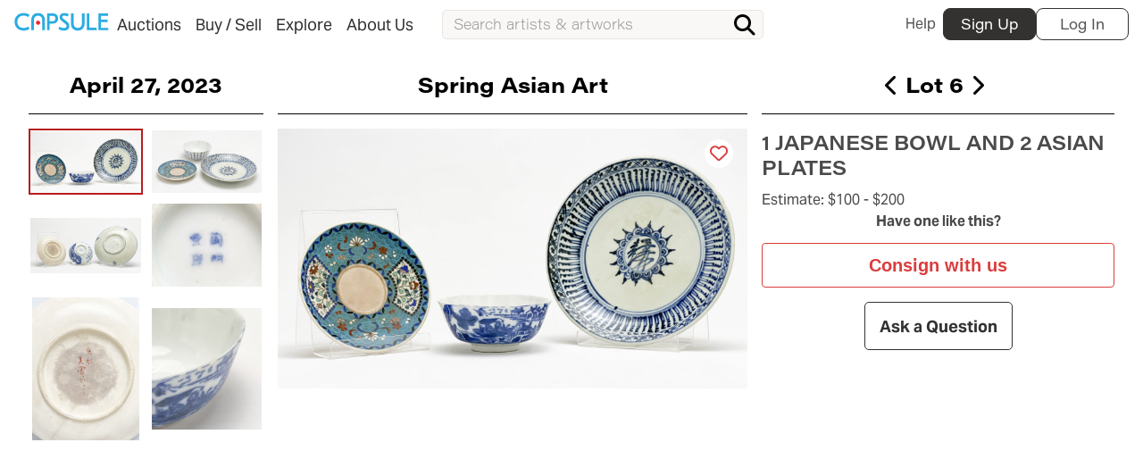

--- FILE ---
content_type: text/html; charset=UTF-8
request_url: https://www.capsuleauctions.com/auction/lots/1_japanese_bowl_and_2_asian_plates_AprAA_16557
body_size: 17886
content:
<!DOCTYPE html>
<html>
    <head>
                <meta charset="utf-8" />


<script src="https://cdn.userway.org/widget.js" data-account="4DIY9QX3Qr"></script>


    <title>1 Japanese Bowl and 2 Asian Plates - Capsule Auctions</title>

    <meta name="viewport" content="width=device-width, initial-scale=1" />
    <meta name="generator" content="OctoberCMS" />
    <link
        rel="icon"
        type="image/png"
        href="https://www.capsuleauctions.com/themes/capsule-3/assets/images/CAPFAV.png"
    />

    <meta property="og:site_name" content="Capsule Auctions"/>
    <link rel="me" href="https://twitter.com/capsulefineart">
    <meta name="twitter:creator" content="@capsulefineart">
    <meta name="twitter:site" content="@capsulefineart">




    <link rel="canonical" href="https://www.capsuleauctions.com/auction/lots/1_japanese_bowl_and_2_asian_plates_AprAA_16557">

        <meta property='og:url' content='https://www.capsuleauctions.com/auction/lots/1_japanese_bowl_and_2_asian_plates_AprAA_16557' />
    <meta name="twitter:card" content="summary">

        <meta property="og:image" content="https://assets.capsuleauctions.com/uploads/public/643/85a/ef0/thumb_189986_400_0_0_0_auto.jpeg">
    <meta name="twitter:image" content="https://assets.capsuleauctions.com/uploads/public/643/85a/ef0/thumb_189986_400_0_0_0_auto.jpeg">
    
    <!--
    <PageMap>
        <DataObject type="thumbnail">
        <Attribute name="src" value="https://assets.capsuleauctions.com/uploads/public/643/85a/ef0/thumb_189986_400_0_0_0_auto.jpeg"/>
        <Attribute name="width" value="400"/>
        </DataObject>
    </PageMap>
    -->




<!-- Google Tag Manager -->
<script>(function(w,d,s,l,i){w[l]=w[l]||[];w[l].push({'gtm.start':
        new Date().getTime(),event:'gtm.js'});var f=d.getElementsByTagName(s)[0],
        j=d.createElement(s),dl=l!='dataLayer'?'&l='+l:'';j.async=true;j.src=
        '//www.googletagmanager.com/gtm.js?id='+i+dl;f.parentNode.insertBefore(j,f);
})(window,document,'script','dataLayer',"GTM-WXZ5WPJ");</script>
<!-- End Google Tag Manager -->

<link rel="stylesheet" href="https://use.typekit.net/sgt1lto.css">
<link rel="stylesheet" href="https://www.capsuleauctions.com/themes/capsule-3/assets/dist/css/libs_combined.css?v=20251117151136" />
<link rel="stylesheet" href="https://www.capsuleauctions.com/themes/capsule-3/assets/dist/css/styles.css?v=20251117151136" />
<link rel="stylesheet" href="https://www.capsuleauctions.com/themes/capsule-3/assets/static/css/static_styles.css?v=20251117151136" />


<script src="https://www.capsuleauctions.com/combine/14dcc245b120327fcc33f785d755a36e-1759439542"></script>

<script src="/modules/system/assets/js/framework-extras.js"></script>
<link rel="stylesheet" property="stylesheet" href="/modules/system/assets/css/framework-extras.css">
    </head>
    <body
        id="pageid__lot"
        class="
            page--lot
            
        "
    >
        
        

        <!-- Header -->
        <header class="layout-header" id="layout-header">
            <div class="topbar" id="top-desktop-menu">

    <nav class="topbar__nav" role="navigation" aria-label="main navigation">
	<div class="topbar__mobile-menu-wrapper">
		<a
			role="button"
			class="topbar__burger js--open-mobile-menu"
			aria-label="menu"
			aria-expanded="false"
		>
			<span aria-hidden="true" class="topbar__burger-line"></span>
		</a>
	</div>

    <div class="topbar__logo-menu_wrapper" >
        <a class="topbar__logo" href="https://www.capsuleauctions.com">
            <img src="https://www.capsuleauctions.com/themes/capsule-3/assets/images/capsuleBlueLogo_2022.svg" alt="Capsule Auctions" class="topbar__logo-img">
        </a>

        <div class="topbar__menu">
            
			    
			<div
				class="
					topbar__menu-item
					js--desktop-menu-item
				"
			>
				<a
					class="
						topbar__menu-link
						unclickable
						
					"
					href="https://www.capsuleauctions.com/buy"
				>
					<span class="topbar__link-arrow">
						<i class="fa-solid  fa-sort-up"></i>
					</span>
					<span class="topbar__link-text">
						Auctions
					</span>
				</a>
			</div>

		
        
				    
			<div
				class="
					topbar__menu-item
					js--desktop-menu-item
				"
			>
				<a
					class="
						topbar__menu-link
						unclickable
						
					"
					href="https://www.capsuleauctions.com/sell"
				>
					<span class="topbar__link-arrow">
						<i class="fa-solid  fa-sort-up"></i>
					</span>
					<span class="topbar__link-text">
						Buy / Sell
					</span>
				</a>
			</div>

		
        
				    
			<div
				class="
					topbar__menu-item
					js--desktop-menu-item
				"
			>
				<a
					class="
						topbar__menu-link
						unclickable
						
					"
					href="/explore"
				>
					<span class="topbar__link-arrow">
						<i class="fa-solid  fa-sort-up"></i>
					</span>
					<span class="topbar__link-text">
						Explore
					</span>
				</a>
			</div>

		
        
				    
			<div
				class="
					topbar__menu-item
					js--desktop-menu-item
				"
			>
				<a
					class="
						topbar__menu-link
						
						
					"
					href="https://www.capsuleauctions.com/about-us/our-story"
				>
					<span class="topbar__link-arrow">
						<i class="fa-solid  fa-sort-up"></i>
					</span>
					<span class="topbar__link-text">
						About Us
					</span>
				</a>
			</div>

		
        
			
        </div>
    </div>

		

	<div class="topbar__search js--search-bar">
		<div class="search-input__wrapper">
    <form
        class="search-input__form"
        action="/search"
        data-component="global-search"
    >
        <div 
            x-data="autosuggest(`[data-global-search=suggestion]`, `search-suggest__wrapper--active`)"
            x-init="$store.globalSearch.query = null"
            class="search-input__input-wrapper"
        >
            <input id="global-search_input" placeholder="Search artists &amp; artworks" class="search-input__input" autocomplete="off" data-global-search="input" name="query" x-model.fill="$store.globalSearch.query" @blur="onInputBlur($event.relatedTarget)" @input.debounce.300ms="fetchResults()" type="text">

            <div 
                data-global-search="suggestion" 
                class="search-suggest__wrapper search-input__auto-suggestion"
            ></div>

            <button type="submit" class="search-input__submit" title="Search!">
                <span class="search-input__button-text">Search</span>
                <i class="search-input__button-icon fa fa-search" aria-hidden="false"></i>
            </button>
        </div>
    </form>
</div>	</div>

	<!-- Login/Register Buttons Desktop -->
	<div class="topbar__user-block">

  
    <a
      class="
        topbar__usermenu-help
      "
      href="/help/faq"
      title="Help"
    >
      Help
    </a>

    <a
      class="topbar__user-block-register register__modal-trigger-button"
      data-swal-template="#register-modal"
      title="Register"
      href="#register"
    >
      Sign Up
    </a>

    <a
      class="topbar__user-block-login signin__modal-trigger-button"
      title="Login"
      data-swal-template="#signin-modal"
      href="#login"
    >
      Log In
    </a>

    <a
      class="topbar__user-block-login-mobile topbar__mobile-user-toggle"
      title="Login"
      data-swal-template="#signin-modal"
      href="#login"
    >
      <img
        src="https://www.capsuleauctions.com/themes/capsule-3/assets/images/icons/enter.svg"
        alt="Enter icon"
        class="topbar__logo-img"
      >
    </a>

  
</div>
</nav>

<div class="mobile-menu topbar__mobile-menu-wrapper js--mobile-menu-panel">

    <div class="mobile-menu__top-row">
        <div class="mobile-menu__logo">
            <img src="https://www.capsuleauctions.com/themes/capsule-3/assets/images/capsuleLogoGray.svg" alt="Capsule Auctions" class="topbar__logo-img">
        </div>
        <div class="mobile-menu__back js--close-mobile-menu">
            <i class="fa fa-angle-left" aria-hidden="true"></i>
        </div>
    </div>

    <ul class="mobile-menu__list">
                    <li class="mobile-menu__item">
          
                      <a
              href="#"
              class="
                mobile-menu__link
                mobile-menu__link--submenu
                
              "
            >
              <span class="mobile-menu__link-text">Auctions</span>
              <span class="mobile-menu__link-submenu-icon"></span>
            </a>

            <div class="mobile-menu__submenu-container">
              <a href="#" class="mobile-menu__back-link" >
                <span class="mobile-menu__back-link-icon"></span>
                <span class="mobile-menu__back-link-text">Auctions</span>
              </a>

              
                
                                                    
                <ul class="mobile-menu__sublist">
                                                          <li class="mobile-menu__subitem">
                      <a
                        href="https://www.capsuleauctions.com/upcoming-auctions"
                        class="
                          mobile-menu__link
                          
                        "
                      >
                        <span class="mobile-menu__link-text">Upcoming Auctions</span>
                      </a>
                    </li>
                                                          <li class="mobile-menu__subitem">
                      <a
                        href="https://www.capsuleauctions.com/past-auctions"
                        class="
                          mobile-menu__link
                          
                        "
                      >
                        <span class="mobile-menu__link-text">Past Auctions</span>
                      </a>
                    </li>
                                                          <li class="mobile-menu__subitem">
                      <a
                        href="https://www.capsuleauctions.com/catalog-archive"
                        class="
                          mobile-menu__link
                          
                        "
                      >
                        <span class="mobile-menu__link-text">Print Catalogs</span>
                      </a>
                    </li>
                                                          <li class="mobile-menu__subitem">
                      <a
                        href="#login"
                        class="
                          mobile-menu__link
                          
                        "
                      >
                        <span class="mobile-menu__link-text">Log In</span>
                      </a>
                    </li>
                                                          <li class="mobile-menu__subitem">
                      <a
                        href="#signup"
                        class="
                          mobile-menu__link
                          
                        "
                      >
                        <span class="mobile-menu__link-text">Sign Up</span>
                      </a>
                    </li>
                                  </ul>
              
                
                                                    
                <ul class="mobile-menu__sublist">
                                  </ul>
                          </div>
          
                            </li>
              <li class="mobile-menu__item">
          
                      <a
              href="#"
              class="
                mobile-menu__link
                mobile-menu__link--submenu
                
              "
            >
              <span class="mobile-menu__link-text">Buy / Sell</span>
              <span class="mobile-menu__link-submenu-icon"></span>
            </a>

            <div class="mobile-menu__submenu-container">
              <a href="#" class="mobile-menu__back-link" >
                <span class="mobile-menu__back-link-icon"></span>
                <span class="mobile-menu__back-link-text">Buy / Sell</span>
              </a>

              
                                  <h4 class="mobile-menu__area-title">Buy</h4>
                
                                                    
                <ul class="mobile-menu__sublist">
                                                          <li class="mobile-menu__subitem">
                      <a
                        href="https://www.capsuleauctions.com/buy-sell/pickup-and-shipping"
                        class="
                          mobile-menu__link
                          
                        "
                      >
                        <span class="mobile-menu__link-text">Pickup and Shipping</span>
                      </a>
                    </li>
                                                          <li class="mobile-menu__subitem">
                      <a
                        href="https://www.capsuleauctions.com/buy-sell/payment"
                        class="
                          mobile-menu__link
                          
                        "
                      >
                        <span class="mobile-menu__link-text">Payment</span>
                      </a>
                    </li>
                                  </ul>
              
                                  <h4 class="mobile-menu__area-title">Sell</h4>
                
                                                    
                <ul class="mobile-menu__sublist">
                                                          <li class="mobile-menu__subitem">
                      <a
                        href="https://www.capsuleauctions.com/consign"
                        class="
                          mobile-menu__link
                          
                        "
                      >
                        <span class="mobile-menu__link-text">Consign With Us</span>
                      </a>
                    </li>
                                                          <li class="mobile-menu__subitem">
                      <a
                        href="https://www.capsuleauctions.com/estates"
                        class="
                          mobile-menu__link
                          
                        "
                      >
                        <span class="mobile-menu__link-text">Estate Solutions</span>
                      </a>
                    </li>
                                                          <li class="mobile-menu__subitem">
                      <a
                        href="https://www.capsuleauctions.com/first-fridays"
                        class="
                          mobile-menu__link
                          
                        "
                      >
                        <span class="mobile-menu__link-text">First Fridays</span>
                      </a>
                    </li>
                                  </ul>
              
                
                                                    
                <ul class="mobile-menu__sublist">
                                  </ul>
                          </div>
          
                            </li>
              <li class="mobile-menu__item">
          
                      <a
              href="#"
              class="
                mobile-menu__link
                mobile-menu__link--submenu
                
              "
            >
              <span class="mobile-menu__link-text">Explore</span>
              <span class="mobile-menu__link-submenu-icon"></span>
            </a>

            <div class="mobile-menu__submenu-container">
              <a href="#" class="mobile-menu__back-link" >
                <span class="mobile-menu__back-link-icon"></span>
                <span class="mobile-menu__back-link-text">Explore</span>
              </a>

              
                                  <h4 class="mobile-menu__area-title">Services</h4>
                
                                                    
                <ul class="mobile-menu__sublist">
                                                          <li class="mobile-menu__subitem">
                      <a
                        href="https://www.capsuleauctions.com/estates"
                        class="
                          mobile-menu__link
                          
                        "
                      >
                        <span class="mobile-menu__link-text">Trusts and Estates</span>
                      </a>
                    </li>
                                                          <li class="mobile-menu__subitem">
                      <a
                        href="https://www.capsuleauctions.com/first-fridays"
                        class="
                          mobile-menu__link
                          
                        "
                      >
                        <span class="mobile-menu__link-text">First Fridays</span>
                      </a>
                    </li>
                                  </ul>
              
                                  <h4 class="mobile-menu__area-title">Results</h4>
                
                                                    
                <ul class="mobile-menu__sublist">
                                                          <li class="mobile-menu__subitem">
                      <a
                        href="https://www.capsuleauctions.com/artists"
                        class="
                          mobile-menu__link
                          
                        "
                      >
                        <span class="mobile-menu__link-text">Artists Index</span>
                      </a>
                    </li>
                                                          <li class="mobile-menu__subitem">
                      <a
                        href="/past-auctions"
                        class="
                          mobile-menu__link
                          
                        "
                      >
                        <span class="mobile-menu__link-text">Auction Results</span>
                      </a>
                    </li>
                                  </ul>
              
                
                                                    
                <ul class="mobile-menu__sublist">
                                                          <li class="mobile-menu__subitem">
                      <a
                        href="https://www.capsuleauctions.com/estates"
                        class="
                          mobile-menu__link
                          
                        "
                      >
                        <span class="mobile-menu__link-text">Estate Solutions</span>
                      </a>
                    </li>
                                  </ul>
                          </div>
          
                            </li>
              <li class="mobile-menu__item">
          
                      <a
              href="#"
              class="
                mobile-menu__link
                mobile-menu__link--submenu
                
              "
            >
              <span class="mobile-menu__link-text">About Us</span>
              <span class="mobile-menu__link-submenu-icon"></span>
            </a>

            <div class="mobile-menu__submenu-container">
              <a href="#" class="mobile-menu__back-link" >
                <span class="mobile-menu__back-link-icon"></span>
                <span class="mobile-menu__back-link-text">About Us</span>
              </a>

              
                
                                                    
                <ul class="mobile-menu__sublist">
                                                          <li class="mobile-menu__subitem">
                      <a
                        href="https://www.capsuleauctions.com/about-us/our-story"
                        class="
                          mobile-menu__link
                          
                        "
                      >
                        <span class="mobile-menu__link-text">About Capsule</span>
                      </a>
                    </li>
                                                          <li class="mobile-menu__subitem">
                      <a
                        href="https://www.capsuleauctions.com/in_the_neighborhood"
                        class="
                          mobile-menu__link
                          
                        "
                      >
                        <span class="mobile-menu__link-text">In The Neighborhood</span>
                      </a>
                    </li>
                                                          <li class="mobile-menu__subitem">
                      <a
                        href="https://www.capsuleauctions.com/blog"
                        class="
                          mobile-menu__link
                          
                        "
                      >
                        <span class="mobile-menu__link-text">The Capsule Dispatch</span>
                      </a>
                    </li>
                                  </ul>
              
                
                                                    
                <ul class="mobile-menu__sublist">
                                                          <li class="mobile-menu__subitem">
                      <a
                        href="https://www.capsuleauctions.com/about-us/visit-us"
                        class="
                          mobile-menu__link
                          
                        "
                      >
                        <span class="mobile-menu__link-text">Visit Us</span>
                      </a>
                    </li>
                                  </ul>
                          </div>
          
                            </li>
          </ul>

    <div class="mobile-menu__bottom">
        <div class="flexgrid__row flexgrid__row--no-gut">
            <a href="https://www.facebook.com/capsulefineart/" class="mobile-menu__bottom-link" target="_blank">
                <img src="https://www.capsuleauctions.com/themes/capsule-3/assets/images/icons/facebook.svg" alt="Facebook Icon" class="mobile-menu__bottom-icon">
            </a>
            <a href="https://www.instagram.com/capsuleauctions/" class="mobile-menu__bottom-link" target="_blank">
                <img src="https://www.capsuleauctions.com/themes/capsule-3/assets/images/icons/instagram.svg" alt="Instagram Icon" class="mobile-menu__bottom-icon">
            </a>
            <a class="mobile-menu__button" href="#" data-swal-template="#contactus-modal">
                <span class="mobile-menu__button-text">Contact us</span>
                <img src="https://www.capsuleauctions.com/themes/capsule-3/assets/images/icons/chat.svg" alt="Talk to us Icon" class="mobile-menu__button-icon">
            </a>
        </div>
    </div>

</div>

<!-- Topmenu Desktop Subitems Dropdown Panel -->
<menu id="submenu-panel" class="submenu__wrapper">
      
      
                                
                          

<div
  class="
    submenu__group
    submenu__group--auctions
    submenu__group--default-multiple
    unclickable
  "
>

          <!-- Column menu item type (start) -->
                
              <div class="submenu__area  ">
      
        
                  
            
              
                <a
                  href="https://www.capsuleauctions.com/upcoming-auctions"
                  class="
                    submenu__link
                    
                    
                  "
                >
                  Upcoming Auctions
                </a>

              
            
                            
            
              
                <a
                  href="https://www.capsuleauctions.com/past-auctions"
                  class="
                    submenu__link
                    
                    
                  "
                >
                  Past Auctions
                </a>

              
            
                            
            
              
                <a
                  href="https://www.capsuleauctions.com/catalog-archive"
                  class="
                    submenu__link
                    
                    
                  "
                >
                  Print Catalogs
                </a>

              
            
                            
            
              
                <a
                  href="#login"
                  class="
                    submenu__link
                    
                    
                  "
                >
                  Log In
                </a>

              
            
                            
            
              
                <a
                  href="#signup"
                  class="
                    submenu__link
                    
                    
                  "
                >
                  Sign Up
                </a>

              
            
                  
              </div>
      
              <!-- Column menu item type (start) -->
                
              <div class="submenu__area submenu__area--partial-container  ">
      
        
                  
            
              
       <div
      class="
        submenu__richitem
        submenu__richitem--auctions
      "
    >
      <a
        class="submenu__link-top submenu__link-top--auctions"
        href="https://www.capsuleauctions.com/auction/winter-sale"
      >
        <span class="submenu__kicker">
                      Now Online
                  </span>

        <span class="submenu__link-top-title">
          The Luxury Sale
        </span>
      </a>

              <a class="submenu__image-link" href="https://www.capsuleauctions.com/auction/winter-sale">
          <figure class="submenu__richitem-container">
            <img
              class="submenu__richitem-image"
              src="https://assets.capsuleauctions.com/uploads/public/696/938/605/thumb_255261_400_0_0_0_auto.jpg"
              alt="Image for Auction in the menu The Luxury Sale"
              loading="lazy"
            >

            <figcaption
              class="submenu__richitem-caption"
            >
                              <span class="submenu__richitem-caption-title">
                  January 28, 2026
                </span>
                <span class="
                  submenu__richitem-caption-content
                  submenu__richitem-caption-content--auctions
                ">
                  11:00 AM
                </span>
                          </figcaption>
          </figure>
        </a>
          </div>
         <div
      class="
        submenu__richitem
        submenu__richitem--auctions
      "
    >
      <a
        class="submenu__link-top submenu__link-top--auctions"
        href="https://www.capsuleauctions.com/auction/american-european-spring26"
      >
        <span class="submenu__kicker">
                      Online Soon
                  </span>

        <span class="submenu__link-top-title">
          Fine Art and Antiques
        </span>
      </a>

              <a class="submenu__image-link" href="https://www.capsuleauctions.com/auction/american-european-spring26">
          <figure class="submenu__richitem-container">
            <img
              class="submenu__richitem-image"
              src="https://assets.capsuleauctions.com/uploads/public/696/93c/107/thumb_255263_400_0_0_0_auto.jpg"
              alt="Image for Auction in the menu Fine Art and Antiques"
              loading="lazy"
            >

            <figcaption
              class="submenu__richitem-caption"
            >
                              <span class="submenu__richitem-caption-title">
                  February 19, 2026
                </span>
                <span class="
                  submenu__richitem-caption-content
                  submenu__richitem-caption-content--auctions
                ">
                  11:00 AM
                </span>
                          </figcaption>
          </figure>
        </a>
          </div>
  

            
                  
              </div>
      
      </div>
      
      
                                
                                
                          

<div
  class="
    submenu__group
    submenu__group--buy-sell
    submenu__group--default-default-multiple
    unclickable
  "
>

          <!-- Column menu item type (start) -->
                
              <div class="submenu__area  ">
      
                    <h4 class="submenu__area-title">Buy</h4>
        
                  
            
              
                <a
                  href="https://www.capsuleauctions.com/buy-sell/pickup-and-shipping"
                  class="
                    submenu__link
                    
                    
                  "
                >
                  Pickup and Shipping
                </a>

              
            
                            
            
              
                <a
                  href="https://www.capsuleauctions.com/buy-sell/payment"
                  class="
                    submenu__link
                    
                    
                  "
                >
                  Payment
                </a>

              
            
                  
              </div>
      
              <!-- Column menu item type (start) -->
                
              <div class="submenu__area  ">
      
                    <h4 class="submenu__area-title">Sell</h4>
        
                  
            
              
                <a
                  href="https://www.capsuleauctions.com/consign"
                  class="
                    submenu__link
                    
                    
                  "
                >
                  Consign With Us
                </a>

              
            
                            
            
              
                <a
                  href="https://www.capsuleauctions.com/estates"
                  class="
                    submenu__link
                    
                    
                  "
                >
                  Estate Solutions
                </a>

              
            
                            
            
              
                <a
                  href="https://www.capsuleauctions.com/first-fridays"
                  class="
                    submenu__link
                    
                    
                  "
                >
                  First Fridays
                </a>

              
            
                  
              </div>
      
              <!-- Column menu item type (start) -->
                
              <div class="submenu__area submenu__area--partial-container  ">
      
        
                  
            
              
  <div
    class="
      submenu__richitem
      submenu__richitem--results
      submenu__richitem--col-3
    "
  >
          <a
        class="
          submenu__link-top
          submenu__link-top--results
        "
        href="https://www.capsuleauctions.com/auction/lots/edward_willis_redfield_woodland_brook__31"
      >
        Sold&nbsp;$168,750
      </a>
    
        
          <a
        href="https://www.capsuleauctions.com/auction/lots/edward_willis_redfield_woodland_brook__31"
        class="submenu__image-link"
      >
        <figure class="submenu__richitem-container">
          <img
            class="submenu__richitem-image"
            src="https://assets.capsuleauctions.com/uploads/public/65c/bed/b74/65cbedb7410d7911032170.jpg"
            alt="Image for Lot in the menu Woodland Brook"
            loading="lazy"
          >

          <figcaption class="submenu__richitem-caption">
                          <span class="submenu__richitem-caption-title">
                Edward Willis Redfield
              </span>
                        <span class="submenu__richitem-caption-content">
              Woodland Brook
            </span>
          </figcaption>
        </figure>
      </a>
      </div>
  <div
    class="
      submenu__richitem
      submenu__richitem--results
      submenu__richitem--col-3
    "
  >
          <a
        class="
          submenu__link-top
          submenu__link-top--results
        "
        href="https://www.capsuleauctions.com/auction/lots/leoncillo_leonardi_taglio_bianco"
      >
        Sold&nbsp;$168,750
      </a>
    
        
          <a
        href="https://www.capsuleauctions.com/auction/lots/leoncillo_leonardi_taglio_bianco"
        class="submenu__image-link"
      >
        <figure class="submenu__richitem-container">
          <img
            class="submenu__richitem-image"
            src="https://assets.capsuleauctions.com/uploads/public/65c/bee/4e3/65cbee4e34e30947504425.jpg"
            alt="Image for Lot in the menu Taglio Bianco"
            loading="lazy"
          >

          <figcaption class="submenu__richitem-caption">
                          <span class="submenu__richitem-caption-title">
                Leoncillo Leonardi
              </span>
                        <span class="submenu__richitem-caption-content">
              Taglio Bianco
            </span>
          </figcaption>
        </figure>
      </a>
      </div>
  <div
    class="
      submenu__richitem
      submenu__richitem--results
      submenu__richitem--col-3
    "
  >
          <a
        class="
          submenu__link-top
          submenu__link-top--results
        "
        href="https://www.capsuleauctions.com/auction/lots/jose_guerrero_azural_1987"
      >
        Sold&nbsp;$150,000
      </a>
    
        
          <a
        href="https://www.capsuleauctions.com/auction/lots/jose_guerrero_azural_1987"
        class="submenu__image-link"
      >
        <figure class="submenu__richitem-container">
          <img
            class="submenu__richitem-image"
            src="https://assets.capsuleauctions.com/uploads/public/65c/bee/7e3/65cbee7e313c6365871267.jpg"
            alt="Image for Lot in the menu Azural (1987)"
            loading="lazy"
          >

          <figcaption class="submenu__richitem-caption">
                          <span class="submenu__richitem-caption-title">
                José Guerrero
              </span>
                        <span class="submenu__richitem-caption-content">
              Azural (1987)
            </span>
          </figcaption>
        </figure>
      </a>
      </div>
  <div
    class="
      submenu__richitem
      submenu__richitem--results
      submenu__richitem--col-3
    "
  >
          <a
        class="
          submenu__link-top
          submenu__link-top--results
        "
        href="https://www.capsuleauctions.com/auction/lots/pietro-consagra-untitled"
      >
        Sold&nbsp;$109,375
      </a>
    
        
          <a
        href="https://www.capsuleauctions.com/auction/lots/pietro-consagra-untitled"
        class="submenu__image-link"
      >
        <figure class="submenu__richitem-container">
          <img
            class="submenu__richitem-image"
            src="https://assets.capsuleauctions.com/uploads/public/65c/bee/a76/65cbeea7660b8281362822.jpg"
            alt="Image for Lot in the menu Untitled"
            loading="lazy"
          >

          <figcaption class="submenu__richitem-caption">
                          <span class="submenu__richitem-caption-title">
                Pietro Consagra
              </span>
                        <span class="submenu__richitem-caption-content">
              Untitled
            </span>
          </figcaption>
        </figure>
      </a>
      </div>

            
                  
              </div>
      
      </div>
      
      
                                
                          

<div
  class="
    submenu__group
    submenu__group--about-us
    submenu__group--default-multiple
    
  "
>

          <!-- Column menu item type (start) -->
                
              <div class="submenu__area  ">
      
        
                  
            
              
                <a
                  href="https://www.capsuleauctions.com/about-us/our-story"
                  class="
                    submenu__link
                    
                    
                  "
                >
                  About Capsule
                </a>

              
            
                            
            
              
                <a
                  href="https://www.capsuleauctions.com/in_the_neighborhood"
                  class="
                    submenu__link
                    
                    
                  "
                >
                  In The Neighborhood
                </a>

              
            
                            
            
              
                <a
                  href="https://www.capsuleauctions.com/blog"
                  class="
                    submenu__link
                    
                    
                  "
                >
                  The Capsule Dispatch
                </a>

              
            
                  
              </div>
      
              <!-- Column menu item type (start) -->
                
              <div class="submenu__area  ">
      
        
                  
            
                              <a
                  class="
                    submenu__link-top
                    submenu__link-top--richitem
                  "
                  href="https://www.capsuleauctions.com/about-us/visit-us"
                >
                  <span class="submenu__link-top-title">
                    Visit Us
                  </span>

                                      <span
                      class="submenu__richitem-subtitle"
                      href="https://www.capsuleauctions.com/about-us/visit-us"
                    >
                      at our Chelsea Studio
                    </span>
                                  </a>

                <a
                  class="submenu__image-link"
                  href="https://www.capsuleauctions.com/about-us/visit-us"
                >
                  <figure class="submenu__richitem-container">

                                          <img
                        class="submenu__richitem-image"
                        src="https://assets.capsuleauctions.com/media/about/Capsule-Auctions-Chelsea_-ovkcokpfw2fkmff0o2f6avx71saqokvjgjufhjcjgs.jpg"
                        alt="Capsule Chelsea Studio"
                        loading="lazy"
                      >
                    
                    <figcaption class="submenu__richitem-caption">
                                              <span
                          class="submenu__richitem-caption-title"
                        >
                          508 West 26th Street, New York, NY 10001 
                        </span>
                      
                      <span
                        class="
                          submenu__richitem-caption-content
                          submenu__richitem-caption-content--"
                      >
                        Pick-Up Hours: Tuesday-Friday, 10:00-4:00PM
                      </span>
                    </figcaption>
                  </figure>
                </a>

              
            
                  
              </div>
      
      </div>
      
      
                                
                                
                          

<div
  class="
    submenu__group
    submenu__group--explore
    submenu__group--default-default-multiple
    unclickable
  "
>

          <!-- Column menu item type (start) -->
                
              <div class="submenu__area  ">
      
                    <h4 class="submenu__area-title">Services</h4>
        
                  
            
              
                <a
                  href="https://www.capsuleauctions.com/estates"
                  class="
                    submenu__link
                    
                    
                  "
                >
                  Trusts and Estates
                </a>

              
            
                            
            
              
                <a
                  href="https://www.capsuleauctions.com/first-fridays"
                  class="
                    submenu__link
                    
                    
                  "
                >
                  First Fridays
                </a>

              
            
                  
              </div>
      
              <!-- Column menu item type (start) -->
                
              <div class="submenu__area  ">
      
                    <h4 class="submenu__area-title">Results</h4>
        
                  
            
              
                <a
                  href="https://www.capsuleauctions.com/artists"
                  class="
                    submenu__link
                    
                    
                  "
                >
                  Artists Index
                </a>

              
            
                                                                
            
              
                <a
                  href="/past-auctions"
                  class="
                    submenu__link
                    
                    
                  "
                >
                  Auction Results
                </a>

              
            
                  
              </div>
      
              <!-- Column menu item type (start) -->
                
              <div class="submenu__area  ">
      
        
                  
            
                              <a
                  class="
                    submenu__link-top
                    submenu__link-top--richitem
                  "
                  href="https://www.capsuleauctions.com/estates"
                >
                  <span class="submenu__link-top-title">
                    Estate Solutions
                  </span>

                                  </a>

                <a
                  class="submenu__image-link"
                  href="https://www.capsuleauctions.com/estates"
                >
                  <figure class="submenu__richitem-container">

                                          <img
                        class="submenu__richitem-image"
                        src="https://assets.capsuleauctions.com/media/Capsule_Litchfield_Estate_hero_.jpg"
                        alt=""
                        loading="lazy"
                      >
                    
                    <figcaption class="submenu__richitem-caption">
                                              <span
                          class="submenu__richitem-caption-title"
                        >
                          Settling an estate?
                        </span>
                      
                      <span
                        class="
                          submenu__richitem-caption-content
                          submenu__richitem-caption-content--"
                      >
                        
                      </span>
                    </figcaption>
                  </figure>
                </a>

              
            
                  
              </div>
      
      </div>
  </menu>
<div class="bottom-menu">
  <a
          href="#"
      data-swal-template="#signin-modal"
        title="Your Account"
    class="
      bottom-menu__item bottom-menu__item-user
      
    "
  >
    <i class="fa fa-user-circle bottom-menu__item-icon"></i>
    <span class="bottom-menu__item-label">My capsule</span>
  </a>

  <a
    href="#"
    title="Search"
    class="bottom-menu__item bottom-menu__item-search js--search-bar-trigger "
  >
    <i class="fa fa-search bottom-menu__item-icon "></i>
    <span class="bottom-menu__item-label">Search</span>
  </a>

  <a
          href="#"
      data-swal-template="#signin-modal"
        title="Your favorites"
    class="bottom-menu__item bottom-menu__item-favorites "
  >
    <i class="fa fa-heart bottom-menu__item-icon "></i>
    <span class="bottom-menu__item-label">My Favorites</span>
  </a>

  <a
          href="#"
      data-swal-template="#signin-modal"
    
    title="Your Bids"
    class="bottom-menu__item bottom-menu__item-bids "
  >
    <i class="fa fa-gavel bottom-menu__item-icon "></i>
    <span class="bottom-menu__item-label">My Bids</span>
  </a>

  <a
    href="https://www.capsuleauctions.com"
    title="Home"
    class="bottom-menu__item bottom-menu__item-home "
  >
    <img src="https://www.capsuleauctions.com/themes/capsule-3/assets/images/icons/capsule-blue-logo.svg" alt="Capsule Logo">
    <span class="bottom-menu__item-label">Home</span>
  </a>
</div>
</div>        </header>

                                            
        <!-- Content -->
        <section class="section p-0" id="layout-content">

            
            
            
<input type="hidden" data-search-favorites="true">




<!-- banner area  -->



  



<!-- banner area lot-upcoming-top -->









<div
  id="product"
  class="
    product
    bx--toc__observable
    bx--toc__observable-anchor
  "
  data-lotid="33913"
  data-request-data="lotId: 33913"
>
  <div class="product__header">
    <div class="product__sale-date">
      <a href="https://www.capsuleauctions.com/auction/asian-art-2" class="product__sale-date-link">
        April 27, 2023
      </a>
    </div>

    <div class="product__sale-info">
      <a href="https://www.capsuleauctions.com/auction/asian-art-2" class="product__sale-info-link">
        <span class="product__sale-info-link-text">Spring Asian Art</span>
        <i class="fa-solid fa-chevron-left product__back-icon"></i>
      </a>
    </div>

    <div class="product__sale-lot-info" id="prev-next-nav" data-lot-id="33913">
            <span class="product__lot-number">
  Lot 6
</span>    </div>

    <div class="product__thumbs">
            

  <ol
    class="
      gallery-thumbnails
      slides
    "
    id="singleLot__thumbs--nav"
  >
            <li
    class="
      gallery-thumbnails__item
    "
    data-index="0"
  >
    <a
      href="#pic-1"
      class="
        gallery-thumbnails__link
      "
    >
      <img
        loading="lazy"
        class="
          gallery-thumbnails__image
        "
        src="https://assets.capsuleauctions.com/uploads/public/643/85a/ef0/thumb_189986_400_0_0_0_auto.jpeg"
        alt="1 Japanese Bowl and 2 Asian Plates"
      >
    </a>
  </li>

            <li
    class="
      gallery-thumbnails__item
    "
    data-index="1"
  >
    <a
      href="#pic-2"
      class="
        gallery-thumbnails__link
      "
    >
      <img
        loading="lazy"
        class="
          gallery-thumbnails__image
        "
        src="https://assets.capsuleauctions.com/uploads/public/643/85a/ee5/thumb_189983_400_0_0_0_auto.jpeg"
        alt="1 Japanese Bowl and 2 Asian Plates"
      >
    </a>
  </li>

            <li
    class="
      gallery-thumbnails__item
    "
    data-index="2"
  >
    <a
      href="#pic-3"
      class="
        gallery-thumbnails__link
      "
    >
      <img
        loading="lazy"
        class="
          gallery-thumbnails__image
        "
        src="https://assets.capsuleauctions.com/uploads/public/643/85a/ee9/thumb_189984_400_0_0_0_auto.jpeg"
        alt="1 Japanese Bowl and 2 Asian Plates"
      >
    </a>
  </li>

            <li
    class="
      gallery-thumbnails__item
    "
    data-index="3"
  >
    <a
      href="#pic-4"
      class="
        gallery-thumbnails__link
      "
    >
      <img
        loading="lazy"
        class="
          gallery-thumbnails__image
        "
        src="https://assets.capsuleauctions.com/uploads/public/643/85a/eee/thumb_189985_400_0_0_0_auto.jpeg"
        alt="1 Japanese Bowl and 2 Asian Plates"
      >
    </a>
  </li>

            <li
    class="
      gallery-thumbnails__item
    "
    data-index="4"
  >
    <a
      href="#pic-5"
      class="
        gallery-thumbnails__link
      "
    >
      <img
        loading="lazy"
        class="
          gallery-thumbnails__image
        "
        src="https://assets.capsuleauctions.com/uploads/public/643/85a/f09/thumb_189988_400_0_0_0_auto.jpeg"
        alt="1 Japanese Bowl and 2 Asian Plates"
      >
    </a>
  </li>

            <li
    class="
      gallery-thumbnails__item
    "
    data-index="5"
  >
    <a
      href="#pic-6"
      class="
        gallery-thumbnails__link
      "
    >
      <img
        loading="lazy"
        class="
          gallery-thumbnails__image
        "
        src="https://assets.capsuleauctions.com/uploads/public/643/85a/f00/thumb_189987_400_0_0_0_auto.jpeg"
        alt="1 Japanese Bowl and 2 Asian Plates"
      >
    </a>
  </li>

    
      </ol>

    </div>

    <div class="product__gallery">
            
<div
  class="
    singleLot__gallery-wrapper
    gallery__wrapper
    flexslider
  "
  id="singleLot__gallery--nav"
>

    <div class="singleLot__favorite-lot-page">
    
<span class="
        lotinfo__favorite
        favorite
        favorite-lot-33913
    ">

    <button
        class="favorite__button"
        data-swal-template="#signin-modal"
    >
        <i class="favorite__icon fa-regular fa-heart" aria-hidden="true"></i>
    </button>
</span>
  </div>
      <ol
      class="singleLot__gallery slides"
      itemscope
      itemtype="http://schema.org/ImageGallery"
    >
              <li
          class="singleLot__gallery--item"
          id="pic-1"
          data-index="0"
        >
          <figure
            class="singleLot__gallery-image-container gallery__image-container"
            itemprop="associatedMedia"
            itemscope
            itemtype="http://schema.org/ImageObject"
          >
            <a
              class="singleLot__gallery-image-link"
              href="https://assets.capsuleauctions.com/uploads/public/643/85a/ef0/thumb_189986_2000_0_0_0_auto.jpeg"
              itemprop="contentUrl"

                              data-width="3761"
                data-height="2109"
                          >
              <img
                class="singleLot__gallery--image"
                                                src="https://assets.capsuleauctions.com/uploads/public/643/85a/ef0/thumb_189986_800_0_0_0_auto.jpeg"
                itemprop="thumbnail"
                alt="1 Japanese Bowl and 2 Asian Plates"
              >
            </a>
          </figure>
        </li>
              <li
          class="singleLot__gallery--item"
          id="pic-2"
          data-index="1"
        >
          <figure
            class="singleLot__gallery-image-container gallery__image-container"
            itemprop="associatedMedia"
            itemscope
            itemtype="http://schema.org/ImageObject"
          >
            <a
              class="singleLot__gallery-image-link"
              href="https://assets.capsuleauctions.com/uploads/public/643/85a/ee5/thumb_189983_2000_0_0_0_auto.jpeg"
              itemprop="contentUrl"

                              data-width="3598"
                data-height="2056"
                          >
              <img
                class="singleLot__gallery--image"
                                                src="https://assets.capsuleauctions.com/uploads/public/643/85a/ee5/thumb_189983_800_0_0_0_auto.jpeg"
                itemprop="thumbnail"
                alt="1 Japanese Bowl and 2 Asian Plates"
              >
            </a>
          </figure>
        </li>
              <li
          class="singleLot__gallery--item"
          id="pic-3"
          data-index="2"
        >
          <figure
            class="singleLot__gallery-image-container gallery__image-container"
            itemprop="associatedMedia"
            itemscope
            itemtype="http://schema.org/ImageObject"
          >
            <a
              class="singleLot__gallery-image-link"
              href="https://assets.capsuleauctions.com/uploads/public/643/85a/ee9/thumb_189984_2000_0_0_0_auto.jpeg"
              itemprop="contentUrl"

                              data-width="3542"
                data-height="1781"
                          >
              <img
                class="singleLot__gallery--image"
                                                src="https://assets.capsuleauctions.com/uploads/public/643/85a/ee9/thumb_189984_800_0_0_0_auto.jpeg"
                itemprop="thumbnail"
                alt="1 Japanese Bowl and 2 Asian Plates"
              >
            </a>
          </figure>
        </li>
              <li
          class="singleLot__gallery--item"
          id="pic-4"
          data-index="3"
        >
          <figure
            class="singleLot__gallery-image-container gallery__image-container"
            itemprop="associatedMedia"
            itemscope
            itemtype="http://schema.org/ImageObject"
          >
            <a
              class="singleLot__gallery-image-link"
              href="https://assets.capsuleauctions.com/uploads/public/643/85a/eee/thumb_189985_2000_0_0_0_auto.jpeg"
              itemprop="contentUrl"

                              data-width="2540"
                data-height="1905"
                          >
              <img
                class="singleLot__gallery--image"
                                                src="https://assets.capsuleauctions.com/uploads/public/643/85a/eee/thumb_189985_800_0_0_0_auto.jpeg"
                itemprop="thumbnail"
                alt="1 Japanese Bowl and 2 Asian Plates"
              >
            </a>
          </figure>
        </li>
              <li
          class="singleLot__gallery--item"
          id="pic-5"
          data-index="4"
        >
          <figure
            class="singleLot__gallery-image-container gallery__image-container"
            itemprop="associatedMedia"
            itemscope
            itemtype="http://schema.org/ImageObject"
          >
            <a
              class="singleLot__gallery-image-link"
              href="https://assets.capsuleauctions.com/uploads/public/643/85a/f09/thumb_189988_2000_0_0_0_auto.jpeg"
              itemprop="contentUrl"

                              data-width="3024"
                data-height="4032"
                          >
              <img
                class="singleLot__gallery--image"
                                                src="https://assets.capsuleauctions.com/uploads/public/643/85a/f09/thumb_189988_800_0_0_0_auto.jpeg"
                itemprop="thumbnail"
                alt="1 Japanese Bowl and 2 Asian Plates"
              >
            </a>
          </figure>
        </li>
              <li
          class="singleLot__gallery--item"
          id="pic-6"
          data-index="5"
        >
          <figure
            class="singleLot__gallery-image-container gallery__image-container"
            itemprop="associatedMedia"
            itemscope
            itemtype="http://schema.org/ImageObject"
          >
            <a
              class="singleLot__gallery-image-link"
              href="https://assets.capsuleauctions.com/uploads/public/643/85a/f00/thumb_189987_2000_0_0_0_auto.jpeg"
              itemprop="contentUrl"

                              data-width="2838"
                data-height="3109"
                          >
              <img
                class="singleLot__gallery--image"
                                                src="https://assets.capsuleauctions.com/uploads/public/643/85a/f00/thumb_189987_800_0_0_0_auto.jpeg"
                itemprop="thumbnail"
                alt="1 Japanese Bowl and 2 Asian Plates"
              >
            </a>
          </figure>
        </li>
      
          </ol>
  </div>    </div>

    <div class="product__info context-artist">
                  <div class="lot2025-title">

    
    
    
    <h1
        class="
            lot2025-title__title
            lot2025-title__title--no-artist
        "
    >
        <span class="lot2025-title__work-title">1 Japanese Bowl and 2 Asian Plates</span>

            </h1>
</div>
      <p class="lotInfo__bid--range">
  	<span class="lotInfo__bid-range">
      Estimate: 
    </span>
    <span class="lotInfo__bid-range lot-range__low">
      $100 - 
    </span>
    <span class="lotInfo__bid-range lot-range__high">
      $200
    </span>
  </p>

      


<div class="singleLot__action has-text-centered mb-4">
  <div class="singleLot__action--button singleLot__action-consign">
    <p class="has-text-weight-bold pb-3">
      Have one like this?
    </p>
    <button 
      class="button capBtn has-text-weight-bold is-fullwidth is-size-5" 
      data-swal-template="#general-consign-modal"
    >
      Consign with us
    </button>
  </div>
</div>
      <div class="ask-question">
  <a class="ask-question__button" data-swal-template="#lot-question-modal">
    Ask a Question
  </a>
</div>

<template id="lot-question-modal">
  <swal-param
    name="customClass"
    value='{
      "popup": "modal__question-popup",
      "htmlContainer": "modal__question-wrapper",
      "title": "modal__title",
      "image": "modal__logo",
      "closeButton": "modal__close-button"
    }'
  />

  <swal-image
    src="https://www.capsuleauctions.com/themes/capsule-3/assets/images/capsulelogo.svg"
    alt="Capsule Auctions"
    width="107"
    height="23"
  ></swal-image>

  <swal-title>
    Ask a question
  </swal-title>

  
  <swal-html>
    <div class="modal__subtitle">subtitle</div>

    <div class="form">
  <form data-request="lotQuestionForm::onFormSubmit" data-request-validate>
  <input name="_token" type="hidden" value="XQ2QZmTjazHd7e2hj0gMGLXsnkaOdcnmPTMomZXG">

    
<div
  class="
    lot-short-card
    lot-short-card--question
    bid-modal__lot-info
  "
>
  <figure class="lot-short-card__image-container">
            <img
        src="https://www.capsuleauctions.com/resize/b058faade379aa0d5064255589c1b85f-1"
        alt="Image for Lot 1 Japanese Bowl and 2 Asian Plates"
        class="lot-short-card__image"
    />
  </figure>
  <div class="lot-short-card__info">
    <div class="lot-short-card__lot-number">Lot 6</div>

          <div class="lot-short-card__title"></div>
    
          <div class="lot-short-card__estimates">
        <span class="lot-short-card__estimate-label">Estimate:</span>
        <span class="lot-short-card__estimate-values">$100 - $200</span>
      </div>
    
  </div>
</div>
    <div id="lotQuestionForm_forms_flash" class="common-modal__errors"></div>

    <div class="form__input-wrapper">
      <input
        type="text"
        id="name"
        name="name"
        class="form__input-gray"
        placeholder="Name"
        
      >
      <div class="form__validation-message" data-validate-for="name"></div>
    </div>

    <div class="form__input-wrapper">
      <input
        type="text"
        id="email"
        name="email"
        class="form__input-gray"
        placeholder="Email"
        
      >
      <div class="form__validation-message" data-validate-for="email"></div>
    </div>

    <div class="form__input-wrapper">
      <input
        type="text"
        id="phone_number"
        name="phone_number"
        class="form__input-gray"
        placeholder="Phone Number (optional)"
        
      >
      <div class="form__validation-message" data-validate-for="phone_number"></div>
    </div>

    <div class="form__input-wrapper">
      <textarea
        id="question"
        name="question"
        class="form__textarea"
        rows="6"
        placeholder="Ask your question"
      ></textarea>
      <div class="form__validation-message" data-validate-for="question"></div>
    </div>


    <div class="field">
      
    <div id="lotQuestionForm" class="g-recaptcha" data-sitekey="6Lc43sMgAAAAAMS2VMQmqVu0E6ZkAIcT0wT5x0kz" data-theme="light" data-type="image" data-size="normal"></div>
      <div class="form__validation-message" data-validate-for="g-recaptcha-response"></div>
    </div>

    <input type="hidden" id="lotId" name="lotId" value="33913">
    <input type="hidden" id="lotNumber" name="lotNumber" value="6">
    <input type="hidden" id="lotTitle" name="lotTitle" value="1 Japanese Bowl and 2 Asian Plates">
    <input type="hidden" id="lotUrl" name="lotUrl" value="https://www.capsuleauctions.com/auction/lots/1_japanese_bowl_and_2_asian_plates_AprAA_16557">
    <input type="hidden" id="auctionId" name="auctionId" value="190">
    <input type="hidden" id="partnerId" name="partnerId" value="">
    <input type="hidden" id="partner" name="partner" value="">
    
    <div class="form__input-wrapper">
      <button
        id="lotQuestionFormSubmitButton"
        type="submit"
        class="form__submit"
      >
        Ask a question
      </button>
    </div>
  </form>
</div>  </swal-html>
</template>
    </div>
  </div>

  <div class="product__secondary">
    <div class="product-info-area__sidebar">
      
<div class="bx--toc" data-boxes-container="">
	<div class="bx--toc__header">
		<h4 class="bx--toc__title">
			<span class="bx--toc__title-prefix">Page navigation</span>
			<span class="bx--toc__title-lot">Lot 6 </span>
			<span class="bx--toc__title-text"></span>
		</h4>

		<a href="#" class="bx--toc__toggler" data-toggle-target="#pageToc"></a>
	</div>

	<ul class="bx--toc__list" id="pageToc">
		<li class="bx--toc__item bx--toc__item--active">
			<a
				class="bx--toc__link"
				href="#product"
				target=""
			>
				Photos &amp; Bid
			</a>
		</li>
		<li
			class="bx--toc__item"
		>
			<a
				class="bx--toc__link"
				href="#toc__secondary-title"
				target=""
			>
				Details
			</a>
		</li>
		
				<li
			class="
			bx--toc__item
		  "
		>
			<a
				class="bx--toc__link"
				href="#toc__provenance"
				target=""
			>
				Additional Info
			</a>
		</li>
		
		
		
				<li
			class="
			bx--toc__item
		  "
		>
			<a
				class="bx--toc__link"
				href="#toc__auction-nav"
				target=""
			>
				Auction Navigation
			</a>
		</li>
	</ul>
</div>    </div>

    <div class="product-info-area__content">
      <div class="product__secondary-content">
        <div id="toc__secondary-title"
    class="
        lot2025-content-title__container
        bx--toc__observable
        bx--toc__observable-anchor
    "
>
    

<div class="lot2025-content-title">

    
            <div class="lot2025-content-title__lot-number">
            Lot 6
        </div>
    
    
    <div
        class="
            lot2025-content-title__title
            lot2025-content-title__title--no-artist
        "
    >
        <span class="lot2025-content-title__work-title">1 Japanese Bowl and 2 Asian Plates</span>

            </div>
</div>
</div>

<dl class="lot2025-details">
            <dt 
            id="toc__lot-description"
            class="lot2025-details__title lot2025-details__title--description"
        >
            Description
        </dt>
        <dd class="lot2025-details__content lot2025-details__content--description">including a Japanese cloisonné inlaid ceramic dish</dd>
    
            <dt 
            id="toc__lot-details"
            class="lot2025-details__title lot2025-details__title--details "
        >
            Details
        </dt>
        <dd class="lot2025-details__content lot2025-details__content--details">
    
        
                    <span class="lot2025-details__sub-content">smallest (diameter): 4 1/2 inches<br><br>largest (diameter): 7 3/4 inches</span>
        
        
            </dd>
    

    </dl>




 
<dl
  class="
    lot2025-accordion__list
    lot2025-accordion--loose-mode
  "
>
  
      
                  <dt
        id="toc__provenance"
        class="
          lot2025-accordion-item__title
          lot2025-accordion-item__title--align-end
          lot2025-accordion-item__title--provenance
          
          
          
          
        ">
        <span
          class="
            lot2025-accordion-item__title-text
            lot2025-accordion-item__title-text--align-end
          ">
          Provenance
        </span>
        <span
          class="
            lot2025-accordion-item__switch
            
            lot2025-accordion-item__switch--align-end
          "></span>
      </dt>

      <dd
        class="
          lot2025-accordion-item__body
          
          
        "
      >
        <div
          class="
            lot2025-accordion-item__body-container
            lot2025-accordion-item__body-container--align-end
          ">
          From a Private New York Collection

                  </div>
      </dd>
      
                  <dt
        id="toc__condition"
        class="
          lot2025-accordion-item__title
          lot2025-accordion-item__title--align-end
          lot2025-accordion-item__title--condition
          
          
          
          
        ">
        <span
          class="
            lot2025-accordion-item__title-text
            lot2025-accordion-item__title-text--align-end
          ">
          Condition
        </span>
        <span
          class="
            lot2025-accordion-item__switch
            
            lot2025-accordion-item__switch--align-end
          "></span>
      </dt>

      <dd
        class="
          lot2025-accordion-item__body
          
          
        "
      >
        <div
          class="
            lot2025-accordion-item__body-container
            lot2025-accordion-item__body-container--align-end
          ">
          bowl with several chips to lip, evidence of repairs, small plate in overall good condition with chip to underside, large plate in overall good condition with discoloration and imperfections, possibly artist's process

                      <p><br>If you are interested in bidding, please contact us to request more photos, or make an appointment for in-person inspection. To ensure prompt assistance, we recommend reaching out at least 24 hours before the auction by calling <strong>212-353-2277</strong> or emailing us at <a href="mailto:admin@capsuleauctions.com">admin@capsuleauctions.com</a>.</p>
            <div class="lot2025-accordion-item__tooltip-link" data-tooltip-template="#lot-conditions">
              About condition report
            </div>
            <template id="lot-conditions">
              <div class="bid-details lot2025-accordion__tooltip-content">
                <p>Condition reports are based on visual inspection by the Capsule team under typical office lighting. Unless otherwise noted, items are not examined under UV light in advance of sale. We do not guarantee the content of written or verbal condition reports. Remember, all lots are previously owned and all sales are final. The absence of a condition report does not imply that there are no condition issues with the lot.</p><p>Art has not been examined out of the frame unless otherwise stated. Frames, lampshades, or items described as “supplementary” are not considered integral to the value of the lot and are excluded from condition assessments. This includes any mat, mounting, glazing, hanging apparatus, case, box, or stand. Timepiece movements, lighting elements and items with mechanical or electrical components have not been thoroughly tested and are not covered under warranty by Capsule.</p>
              </div>
            </template>
                  </div>
      </dd>
      
      
      
      
      </dl>      </div>

                </div>

    
    <div class="product-info-area__right-area">
      <div class="specialist">
    <h5 class="specialist__title">Contact Information</h5>

    <div class="specialist-card">
        <div class="specialist-card__wrapper">
            <span class="specialist-card__name">Becky Sue</span>
            <span class="specialist-card__description">Expert Specialist</span>
            <img src="/themes/capsule-3/assets/rounded.png" alt="Photo" class="specialist-card__image" />
            <a href="mailto:info@capsuleauctions.com" class="specialist-card__email">info@capsuleauctions.com</a>
            <a href="tel:+1234567890" class="specialist-card__phone">+1 (234) 567-890</a>
        </div>
        
    </div>

</div>    </div>
  </div>

  <div
    id="toc__auction-nav"
    class="product__auction-navigation bx--toc__observable bx--toc__observable-anchor"
  >
    <!-- Bottom Neighbour Lots List -->

<div class="singleLot__lots-nav" id="lotpage-lots-list" data-lot-id="33913">
  <div class="singleLot__lots-nav-header">
    <h3 class="singleLot__lots-nav-title">
      <span class="singleLot__lots-nav-title-text">
        <span class="singleLot__lots-nav-title-text-prefix">
          Other works from
        </span>
        <span class="singleLot__lots-nav-title-text-title">
          Spring Asian Art
        </span>
      </span>

      <small class="singleLot__lots-nav-title-date">
                
          <span class="singleLot__lots-nav-title-date-text">
            April 27, 2023
          </span>
          <span class="singleLot__lots-nav-title-date-comment">
            (sale completed)
          </span>
        
              </small>
    </h3>

      </div>

  <ol class="auction-highlights__items lots lots--highlights">
    
    
  </ol>


  </div>
<!-- Bottom Neighbour Lots List (end) -->  </div>
</div>


<!-- banner area lot-upcoming-bottom -->
  


<!-- banner area  -->

<!-- Photowipe Root code -->
<!-- Root element of PhotoSwipe. Must have class pswp. -->
<div class="pswp" tabindex="-1" role="dialog" aria-hidden="true">

    <!-- Background of PhotoSwipe. 
         It's a separate element as animating opacity is faster than rgba(). -->
    <div class="pswp__bg"></div>

    <!-- Slides wrapper with overflow:hidden. -->
    <div class="pswp__scroll-wrap">

        <!-- Container that holds slides. 
            PhotoSwipe keeps only 3 of them in the DOM to save memory.
            Don't modify these 3 pswp__item elements, data is added later on. -->
        <div class="pswp__container">
            <div class="pswp__item"></div>
            <div class="pswp__item"></div>
            <div class="pswp__item"></div>
        </div>

        <!-- Default (PhotoSwipeUI_Default) interface on top of sliding area. Can be changed. -->
        <div class="pswp__ui pswp__ui--hidden">

            <div class="pswp__top-bar">

                <!--  Controls are self-explanatory. Order can be changed. -->

                <div class="pswp__counter"></div>

                <button class="pswp__button pswp__button--close" title="Close (Esc)"></button>

                <button class="pswp__button pswp__button--share" title="Share"></button>

                <button class="pswp__button pswp__button--fs" title="Toggle fullscreen"></button>

                <button class="pswp__button pswp__button--zoom" title="Zoom in/out"></button>

                <!-- Preloader demo https://codepen.io/dimsemenov/pen/yyBWoR -->
                <!-- element will get class pswp__preloader--active when preloader is running -->
                <div class="pswp__preloader">
                    <div class="pswp__preloader__icn">
                      <div class="pswp__preloader__cut">
                        <div class="pswp__preloader__donut"></div>
                      </div>
                    </div>
                </div>
            </div>

            <div class="pswp__share-modal pswp__share-modal--hidden pswp__single-tap">
                <div class="pswp__share-tooltip"></div> 
            </div>

            <button class="pswp__button pswp__button--arrow--left" title="Previous (arrow left)">
            </button>

            <button class="pswp__button pswp__button--arrow--right" title="Next (arrow right)">
            </button>

            <div class="pswp__caption">
                <div class="pswp__caption__center"></div>
            </div>
        </div>
    </div>
</div>
        </section>


        <footer class="footer" id="layout-footer">
            <div class="footer__row">
  <div class="footer__contacts-wrapper">
    <div class="footer__contacts-logo-wrapper">
      
      <div class="footer__contacts">
                  508 West 26th Street Studio 4G, New York, NY 10001<br>
          Pickup Hours: Monday-Friday, 10:30- 4:30PM<br>
                          <a class="footer__contacts-link footer__contacts-link--phone" href="tel:+12123532277">
            +1 (212) 353-2277
          </a><br>
                          <a class="footer__contacts-link footer__contacts-link--email" href="mailto:admin@capsuleauctions.com">
            admin@capsuleauctions.com
          </a>
              </div>

      
              <div class="footer__social-icons">
                      <a href="https://www.facebook.com/capsulefineart/" target="_blank" class="footer__social-icon">
              <i class="fa fa-brands fa-square-facebook" aria-hidden="true"></i>
            </a>
                      <a href="https://www.instagram.com/capsuleauctions/" target="_blank" class="footer__social-icon">
              <i class="fa fa-instagram" aria-hidden="true"></i>
            </a>
                  </div>
          </div>
  </div>
  <div class="footer__newsletter">
    <div class="newsletter">
    <form
        class="form-subscribe"
        data-request="subscribeForm::onFormSubmit"
        data-request-validate
    >
        <input name="_token" type="hidden" value="XQ2QZmTjazHd7e2hj0gMGLXsnkaOdcnmPTMomZXG">

        <div class="newsletter__title">Newsletter</div>
        <p class="newsletter__subtitle">Keep up with our latest news  and events.</p>

        <div id="subscribeForm_forms_flash" class="newsletter__messages"></div>

        <div class="form__group form__group--inline">
            <input
                type="text"
                id="subscribe"
                name="subscribe"
                placeholder="Type your email"
                autocomplete="email"
                aria-label="Type your email"
                aria-describedby="simpleContactSubmitButton"
                data-toggle-visibility-target="#footerCaptcha"
                class="
                    form__input
                    form__input--grouped
                    form__input--footer
                "
            >
            <button
                class="
                    form__button-grouped
                    form__button-grouped--footer
                "
                type="submit"
                id="simpleContactSubmitButton"
            >
                Subscribe
            </button>
        </div>
        <div
            class="
                form__validation-message
                form__validation-message--flex-wide
            "
          data-validate-for="subscribe"
        ></div>

        <p class="newsletter__comment">
            You can unsubscribe at any time. View our
            <a href="/help/privacy-policy" target="_blank" class="newsletter__comment-link">Privacy Policy</a>.
        </p>

        <div
            id="footerCaptcha"
            class="
                field form__captcha
                form__captcha--hidden
            "
        >
            
    <div id="subscribeForm" class="g-recaptcha" data-sitekey="6Lc43sMgAAAAAMS2VMQmqVu0E6ZkAIcT0wT5x0kz" data-theme="light" data-type="image" data-size="normal"></div>
            <div class="form__validation-message" data-validate-for="g-recaptcha-response"></div>
        </div>

    </form>
</div>  </div>

  <ul class="footer__menu-wrapper" x-data="{ activeItem: null }">
                <li
            role="presentation"
            class="
                footer-menu__container-item
                
                footer-menu__parent
            "
        >
                            <span
                    class="
                        footer-menu__container-title
                        
                    "
                >
                    Auctions
                </span>
            
                            <i
                    class="footer-menu__toggle-icon fa fa-angle-down"
                    aria-hidden="true"
                ></i>

                <ul
                    class="
                        footer-menu__items
                        footer-menu__items--hidden-mobile
                    "
                >
                    
                        
                                <li
                                    class="
                                        
                                        footer-menu__li
                                    "
                                >

                                                                    <a
                                        href="https://www.capsuleauctions.com/upcoming-auctions"
                                        
                                        class="
                                            footer-menu__link
                                            
                                        "
                                    >
                                        <span
                                            class="
                                                footer-menu__item
                                            "
                                        >
                                            Upcoming Auctions
                                        </span>
                                    </a>
                                
                                                            </li>
                                            
                        
                                <li
                                    class="
                                        
                                        footer-menu__li
                                    "
                                >

                                                                    <a
                                        href="https://www.capsuleauctions.com/past-auctions"
                                        
                                        class="
                                            footer-menu__link
                                            
                                        "
                                    >
                                        <span
                                            class="
                                                footer-menu__item
                                            "
                                        >
                                            Past Auctions
                                        </span>
                                    </a>
                                
                                                            </li>
                                            
                        
                                <li
                                    class="
                                        
                                        footer-menu__li
                                    "
                                >

                                                                    <a
                                        href="https://www.capsuleauctions.com/catalog-archive"
                                        
                                        class="
                                            footer-menu__link
                                            
                                        "
                                    >
                                        <span
                                            class="
                                                footer-menu__item
                                            "
                                        >
                                            Print Catalogs
                                        </span>
                                    </a>
                                
                                                            </li>
                                                            </ul>
                    </li>
                <li
            role="presentation"
            class="
                footer-menu__container-item
                
                footer-menu__parent
            "
        >
                            <span
                    class="
                        footer-menu__container-title
                        
                    "
                >
                    Buy/Sell
                </span>
            
                            <i
                    class="footer-menu__toggle-icon fa fa-angle-down"
                    aria-hidden="true"
                ></i>

                <ul
                    class="
                        footer-menu__items
                        footer-menu__items--hidden-mobile
                    "
                >
                    
                        
                                <li
                                    class="
                                        
                                        footer-menu__parent
                                    "
                                >

                                                                    <span
                                        class="
                                            footer-menu__subtitle
                                        "
                                    >
                                        Buy
                                    </span>
                                
                                
                                    <ul class="footer-menu__items">

                                                                                    
                                            <li
                                                class="
                                                    footer-menu__item 
                                                "
                                            >

                                                                                                    <a
                                                        href="https://www.capsuleauctions.com/buy-sell/payment"
                                                        
                                                        class="
                                                            footer-menu__link
                                                            
                                                        "
                                                    >
                                                        Payment
                                                    </a>
                                                
                                            </li>

                                                                                                                                
                                            <li
                                                class="
                                                    footer-menu__item 
                                                "
                                            >

                                                                                                    <a
                                                        href="https://www.capsuleauctions.com/buy-sell/pickup-and-shipping"
                                                        
                                                        class="
                                                            footer-menu__link
                                                            
                                                        "
                                                    >
                                                        Pickup and Shipping
                                                    </a>
                                                
                                            </li>

                                                                                    
                                    </ul>

                                                            </li>
                                            
                        
                                <li
                                    class="
                                        
                                        footer-menu__parent
                                    "
                                >

                                                                    <span
                                        class="
                                            footer-menu__subtitle
                                        "
                                    >
                                        Sell
                                    </span>
                                
                                
                                    <ul class="footer-menu__items">

                                                                                    
                                            <li
                                                class="
                                                    footer-menu__item 
                                                "
                                            >

                                                                                                    <a
                                                        href="https://www.capsuleauctions.com/consign"
                                                        
                                                        class="
                                                            footer-menu__link
                                                            
                                                        "
                                                    >
                                                        Consign With Us
                                                    </a>
                                                
                                            </li>

                                                                                                                                
                                            <li
                                                class="
                                                    footer-menu__item 
                                                "
                                            >

                                                                                                    <a
                                                        href="https://www.capsuleauctions.com/estates"
                                                        
                                                        class="
                                                            footer-menu__link
                                                            
                                                        "
                                                    >
                                                        Estate Solutions
                                                    </a>
                                                
                                            </li>

                                                                                                                                
                                            <li
                                                class="
                                                    footer-menu__item 
                                                "
                                            >

                                                                                                    <a
                                                        href="https://www.capsuleauctions.com/first-fridays"
                                                        
                                                        class="
                                                            footer-menu__link
                                                            
                                                        "
                                                    >
                                                        First Fridays
                                                    </a>
                                                
                                            </li>

                                                                                    
                                    </ul>

                                                            </li>
                                                            </ul>
                    </li>
                <li
            role="presentation"
            class="
                footer-menu__container-item
                
                footer-menu__parent
            "
        >
                            <span
                    class="
                        footer-menu__container-title
                        
                    "
                >
                    Explore
                </span>
            
                            <i
                    class="footer-menu__toggle-icon fa fa-angle-down"
                    aria-hidden="true"
                ></i>

                <ul
                    class="
                        footer-menu__items
                        footer-menu__items--hidden-mobile
                    "
                >
                    
                        
                                <li
                                    class="
                                        
                                        footer-menu__parent
                                    "
                                >

                                                                    <span
                                        class="
                                            footer-menu__subtitle
                                        "
                                    >
                                        Services
                                    </span>
                                
                                
                                    <ul class="footer-menu__items">

                                                                                    
                                            <li
                                                class="
                                                    footer-menu__item 
                                                "
                                            >

                                                                                                    <a
                                                        href="https://www.capsuleauctions.com/estates"
                                                        
                                                        class="
                                                            footer-menu__link
                                                            
                                                        "
                                                    >
                                                        Trusts and Estates
                                                    </a>
                                                
                                            </li>

                                                                                                                                
                                            <li
                                                class="
                                                    footer-menu__item 
                                                "
                                            >

                                                                                                    <a
                                                        href="https://www.capsuleauctions.com/first-fridays"
                                                        
                                                        class="
                                                            footer-menu__link
                                                            
                                                        "
                                                    >
                                                        First Fridays
                                                    </a>
                                                
                                            </li>

                                                                                    
                                    </ul>

                                                            </li>
                                            
                        
                                <li
                                    class="
                                        
                                        footer-menu__parent
                                    "
                                >

                                                                    <span
                                        class="
                                            footer-menu__subtitle
                                        "
                                    >
                                        Results
                                    </span>
                                
                                
                                    <ul class="footer-menu__items">

                                                                                    
                                            <li
                                                class="
                                                    footer-menu__item 
                                                "
                                            >

                                                                                                    <a
                                                        href="https://www.capsuleauctions.com/past-auctions"
                                                        
                                                        class="
                                                            footer-menu__link
                                                            
                                                        "
                                                    >
                                                        Past Auctions
                                                    </a>
                                                
                                            </li>

                                                                                                                                                                                                                    
                                            <li
                                                class="
                                                    footer-menu__item 
                                                "
                                            >

                                                                                                    <a
                                                        href="https://www.capsuleauctions.com/artists"
                                                        
                                                        class="
                                                            footer-menu__link
                                                            
                                                        "
                                                    >
                                                        Artists index
                                                    </a>
                                                
                                            </li>

                                                                                    
                                    </ul>

                                                            </li>
                                                            </ul>
                    </li>
                <li
            role="presentation"
            class="
                footer-menu__container-item
                
                footer-menu__parent
            "
        >
                            <span
                    class="
                        footer-menu__container-title
                        
                    "
                >
                    About us
                </span>
            
                            <i
                    class="footer-menu__toggle-icon fa fa-angle-down"
                    aria-hidden="true"
                ></i>

                <ul
                    class="
                        footer-menu__items
                        footer-menu__items--hidden-mobile
                    "
                >
                    
                        
                                <li
                                    class="
                                        
                                        footer-menu__li
                                    "
                                >

                                                                    <a
                                        href="https://www.capsuleauctions.com/about-us/our-story"
                                        
                                        class="
                                            footer-menu__link
                                            
                                        "
                                    >
                                        <span
                                            class="
                                                footer-menu__item
                                            "
                                        >
                                            About Capsule
                                        </span>
                                    </a>
                                
                                                            </li>
                                            
                        
                                <li
                                    class="
                                        
                                        footer-menu__li
                                    "
                                >

                                                                    <a
                                        href="https://www.capsuleauctions.com/in_the_neighborhood"
                                        
                                        class="
                                            footer-menu__link
                                            
                                        "
                                    >
                                        <span
                                            class="
                                                footer-menu__item
                                            "
                                        >
                                            In the Neighborhood
                                        </span>
                                    </a>
                                
                                                            </li>
                                            
                                            
                        
                                <li
                                    class="
                                        
                                        footer-menu__li
                                    "
                                >

                                                                    <a
                                        href="https://www.capsuleauctions.com/blog"
                                        
                                        class="
                                            footer-menu__link
                                            
                                        "
                                    >
                                        <span
                                            class="
                                                footer-menu__item
                                            "
                                        >
                                            The Capsule Dispatch
                                        </span>
                                    </a>
                                
                                                            </li>
                                            
                        
                                <li
                                    class="
                                        
                                        footer-menu__li
                                    "
                                >

                                                                    <a
                                        href="https://www.capsuleauctions.com/about-us/careers"
                                        
                                        class="
                                            footer-menu__link
                                            
                                        "
                                    >
                                        <span
                                            class="
                                                footer-menu__item
                                            "
                                        >
                                            Careers
                                        </span>
                                    </a>
                                
                                                            </li>
                                                            </ul>
                    </li>
    
      </ul>
</div>

<hr class="footer__delimiter">

<div class="site-rules-menu__wrapper">
  <ul class="site-rules-menu">
    			<li role="presentation" 
			class="site-rules-menu__item 
			 
			"		   
		>
							<a href="https://www.capsuleauctions.com/help/terms-of-guarantee"  class="site-rules-menu__link">
			
			<span>Terms of Guarantee</span>

			</a>		</li>
				<li role="presentation" 
			class="site-rules-menu__item 
			 
			"		   
		>
							<a href="https://www.capsuleauctions.com/help/terms-of-sale"  class="site-rules-menu__link">
			
			<span>Terms of Sale</span>

			</a>		</li>
				<li role="presentation" 
			class="site-rules-menu__item 
			 
			"		   
		>
							<a href="https://www.capsuleauctions.com/help/accessibility"  class="site-rules-menu__link">
			
			<span>Accessibility</span>

			</a>		</li>
				<li role="presentation" 
			class="site-rules-menu__item 
			 
			"		   
		>
							<a href="https://www.capsuleauctions.com/help/privacy-policy"  class="site-rules-menu__link">
			
			<span>Privacy Policy</span>

			</a>		</li>
				<li role="presentation" 
			class="site-rules-menu__item 
			 
			"		   
		>
							<a href="https://www.capsuleauctions.com/help/faq"  class="site-rules-menu__link">
			
			<span>FAQ</span>

			</a>		</li>
		
      </ul>
</div>
<div class="footer__copyright">©2025 Capsule Auctions</div>

<button class="hiddenSwalTrigger"></button>

<template class="signin" id="signin-modal">
  <swal-param
    name="customClass"
    value='{
      "popup": "signin__modal",
      "htmlContainer": "signin__wrapper"
    }'
  />
  <swal-function-param
    name="didOpen"
    value="modal => { capsule.modalManager.signInModalCallback(); }"
  />
  <swal-param
    name="position"
    value='top-end'
  />

	<swal-html>
    <div class="signin__row">
      <div class="signin__logo">
        <img
          class="signin__logo-img"
          src="https://www.capsuleauctions.com/themes/capsule-3/assets/images/capsulelogo.svg"
          alt="Log in Capsule Auctions"
          loading="lazy"
        >
      </div>
      <h2 class="signin__form-title">
        Welcome back!
      </h2>

      <form method="POST" action="https://www.capsuleauctions.com/auction/lots/1_japanese_bowl_and_2_asian_plates_AprAA_16557" accept-charset="UTF-8" data-request="onSignin" id="signinForm" data-request-validate="1" data-request-flash="1"><input name="_session_key" type="hidden" value="B1q8Ihd8VTSe7ftCo09bGsbzUfciMAB3SykS2fd2"><input name="_token" type="hidden" value="XQ2QZmTjazHd7e2hj0gMGLXsnkaOdcnmPTMomZXG">

    <!-- Email/User -->
    <div class="form__group form__group--mb-2">
        <input
            name="email"
            type="email"
            class="form__input"
            id="userSigninLogin"
            placeholder="Email"
            autocomplete="username"
        />
        <span class="form__icon form__icon--right">
            <i class="fa fa-envelope-o" aria-hidden="true"></i>
        </span>
        <div class="form__validation-message" data-validate-for="email"></div>
    </div>

    <!-- Password -->
    <div class="form__group">
        <input
            name="password"
            type="password"
            class="form__input"
            id="userSigninPassword"
            placeholder="Password"
            autocomplete="current-password"
        />
        <span class="form__icon form__icon--right form__icon--pw js--toggle-pw-visibility"></span>
        <div class="form__validation-message" data-validate-for="password"></div>
        <div class="form__validation-message" data-validate-for="user-password"></div>
    </div>

    
    <!-- Lost password link -->
    <a href="#lostpassword" class="signin__link signin__link--forgot" data-swal-template="#lostpassword-modal">Forgot password</a>

    <!-- Submit -->
    <button type="submit" class="signin__button">
        Log In
    </button>

</form>
      <!-- Social login (start) -->
      <div class="signin__divider hide">
        <span class="signin__divider-text">
          or
        </span>
      </div>

      <a
        href="/auth/login/google"
        class="
          socsignin__button
          socsignin__button--signin
          socsignin__button--google-sm
        "
      >
        Continue with Google
      </a>
      
      <!-- Already registered link -->
      <p class="signin__link">
          Don't have an account? <a href="#signup" data-swal-template="#register-modal">Sign Up!</a>
      </p>

    </div>
	</swal-html>
</template>

<template class="register" id="register-modal">

  <swal-param
    name="customClass"
    value='{
      "popup": "register__modal",
      "htmlContainer": "register__wrapper"
    }'
  />
  <swal-function-param
    name="didOpen"
    value="modal => { capsule.modalManager.registerModalCallback(); }"
  />

	<swal-html>
    	<div class="register__row">
    		<div
          class="
            register__col
            register__col--br
            register__col--md-up-only
          "
        >
    			<div class="register__text">
    				<h2 class="register__benefits-title">
              Capsule account benefits
            </h2>
            <ul class="register__benefits">
              <li class="register__benefits-elem">
                <img
                  class="register__benefits-icon"
                  src="https://www.capsuleauctions.com/themes/capsule-3/assets/images/icons/eye.svg"
                  alt="Watch and follow live auctions"
                  loading="lazy"
                >
                <span>
                  Watch and follow live auctions
                </span>
              </li>
              <li class="register__benefits-elem">
                <img
                  class="register__benefits-icon"
                  src="https://www.capsuleauctions.com/themes/capsule-3/assets/images/icons/hammer.svg"
                  alt="Bid live in real-time"
                  loading="lazy"
                >
                <span>
                  Bid live in real-time
                </span>
              </li>
              <li class="register__benefits-elem">
                <img
                  class="register__benefits-icon"
                  src="https://www.capsuleauctions.com/themes/capsule-3/assets/images/icons/phone.svg"
                  alt="Arrange absentee and phone bids"
                  loading="lazy"
                >
                <span>
                  Arrange absentee and phone bids
                </span>
              </li>
              <li class="register__benefits-elem">
                <img
                  class="register__benefits-icon"
                  src="https://www.capsuleauctions.com/themes/capsule-3/assets/images/icons/location.svg"
                  alt="Track your favorite pieces"
                  loading="lazy"
                >
                <span>
                  Track your favorite pieces
                </span>
              </li>
              <li class="register__benefits-elem">
                <img
                  class="register__benefits-icon"
                  src="https://www.capsuleauctions.com/themes/capsule-3/assets/images/icons/car.svg"
                  alt="Get instant shipping quotes"
                  loading="lazy"
                >
                <span>
                  Get instant shipping quotes
                </span>
              </li>
            </ul>
          </div>
        </div>

        <div class="register__col">
          <div class="register__logo">
            <img
              class="register__logo-img"
              src="https://www.capsuleauctions.com/themes/capsule-3/assets/images/capsulelogo.svg"
              alt="Create your account"
              loading="lazy"
            >
          </div>
          <h2 class="register__form-title">
            Create your account
          </h2>

          
    <form method="POST" action="https://www.capsuleauctions.com/auction/lots/1_japanese_bowl_and_2_asian_plates_AprAA_16557" accept-charset="UTF-8" data-request="onRegister" id="register-form" data-request-validate="1" data-request-loading=".register__loading" data-request-flash="error" data-request-success="Swal.close(); window.location.hash = `register-thankyou`;"><input name="_session_key" type="hidden" value="B1q8Ihd8VTSe7ftCo09bGsbzUfciMAB3SykS2fd2"><input name="_token" type="hidden" value="XQ2QZmTjazHd7e2hj0gMGLXsnkaOdcnmPTMomZXG">

        <!-- Name field (start) -->
        <div class="form__row">
            <div class="form__group">
                <input placeholder="First Name" class="form__input" autocomplete="given-name" name="name" type="text">
                <div class="form__validation-message" data-validate-for="name"></div>
            </div>
            <div class="form__group">
                <input placeholder="Last Name" class="form__input" autocomplete="additional-name" name="surname" type="text">
                <div class="form__validation-message" data-validate-for="surname"></div>
            </div>
        </div>
        <!-- Name field (end) -->

        <!-- Email field (start) -->
        <div class="form__group--mb-2">
            <input placeholder="Email" class="form__input" autocomplete="email" name="email" type="text">
            <span class="form__icon form__icon--right">
                <i class="fa-solid fa-envelope-o" aria-hidden="true"></i>
            </span>
            <div class="form__validation-message" data-validate-for="email"></div>
        </div>
        <!-- Email field (end) -->

        <!-- Phone field (start) -->
        <div class="form__group--mb-2 field__phone">
            <div class="control">
                <input id="phone" class="form__input" autocomplete="tel" name="phone" type="text">
            </div>
            <div class="form__validation-message is-hidden" id="phone-error">
                <span class="notification__content"></span>
            </div>

            <div class="form__validation-message" data-validate-for="phone"></div>
        </div>
        <!-- Phone field (end) -->

        <!-- Password field (start) -->
        <div class="form__group">
            <input id="password" placeholder="Password" class="form__input" autocomplete="new-password" name="password" type="password" value="">

            <div class="form__pw-validation is-hidden" id="password-error">
    <div class="form__pw-validation__info">Your password must:</div>
    <div id="pwLength" class="form__pw-validation-rule form__pw-validation-rule--success"><span class="form__rule-bullet"></span>Have at least 8 characters.</div>
    <div id="pwCapLetter" class="form__pw-validation-rule"><span class="form__rule-bullet"></span>Have at least one capital letter.</div>
    <div id="pwDigit" class="form__pw-validation-rule"><span class="form__rule-bullet"></span>Have at least one number.</div>
    <div id="pwSpecialChar" class="form__pw-validation-rule"><span class="form__rule-bullet"></span>Inclusion of at least one special character, e.g., ! @ # ? ]</div>    
</div>
            <span class="form__icon form__icon--right form__icon--pw js--toggle-pw-visibility"></span>

            <div class="form__validation-message" data-validate-for="password"></div>
        </div>
        <div class="form__group">
            <input placeholder="Confirm password" class="form__input" autocomplete="new-password" name="password_confirmation" type="password" value="">
            <span class="form__icon form__icon--right form__icon--pw js--toggle-pw-visibility"></span>

            <div class="form__validation-message" data-validate-for="password_confirmation"></div>
        </div>
        <!-- Password field (end) -->

        <!-- Consent Field (start) -->
        <div class="form__group--mb-2">
            <input class="form__checkbox" id="register-consent" name="accterms" type="checkbox" value="1">

            <label class="form__checkbox-label" for="register-consent">
                By registering, you agree to our <a href="/help/terms-of-sale" target="_blank">Terms of Service and Privacy Policy</a>
            </label>

        </div>
        <div class="form__validation-message" data-validate-for="accterms"></div>
        <!-- Consent Field (end) -->

        <input type="hidden" name="formType" value="Registration">
        <input type="hidden" name="redirect" value="0">

        <!-- Submit -->
        <button type="submit" class="register__button">
            Create Account
            <span class="register__loading">
                <img
                    src="https://www.capsuleauctions.com/themes/capsule-3/assets/images/rotating-logo.svg"
                    alt="Capsule logo, create account"
                    class="register__loading-fav"
                >
            </span>
        </button>
        <!-- ... -->

    </form>


        </div>
    	</div>

    	<div class="register__row">
    		<div
          class="
            register__col
            register__col--md-up-only
          "
        >
          <div
            class="
              register__logos-bottom
              register__logos-bottom--badges
            "
          >
            <img
              class="
                register__logos-bottom-img
                register__logos-bottom-img--stripe
              "
              src="https://assets.capsuleauctions.com/media/site/stripe.svg"
              alt="Stripe logo"
              width="100"
              loading="lazy"
            >
            <img
              class="
                register__logos-bottom-img
                register__logos-bottom-img--ssl
              "
              src="https://assets.capsuleauctions.com/media/site/ssl-badge-simple.svg"
              alt="SSL secured badge"
              width="100"
              loading="lazy"
            >
          </div>
        </div>

        <div class="register__col">
          <!-- Social login (start) -->
          <div
            class="
              register__logos-bottom
              register__logos-bottom--3rdparty
            "
          >
            <div class="register__divider">
              <span class="register__divider-text">
                or continue with
              </span>
            </div>
            <a
              href="/auth/register/google"
              class="
                socsignin__button
                socsignin__button--google
              "
            ></a>
                      </div>
          <!-- ... -->

          <!-- Already registered link -->
          <p class="register__link">
              Already have an account? <a href="#" data-swal-template="#signin-modal">Log In</a>
          </p>
          <!-- ... -->
        </div>
    	</div>
	</swal-html>
</template>

<template id="register-modal-thankyou">
  <swal-param
    name="customClass"
    value='{
      "popup": "common-modal common__modal common__modal--default common-modal--default  user-screening-notifications__modal",
      "htmlContainer": "common-modal__wrapper common__wrapper",
      "title": "common-modal__title",
      "image": "common-modal__logo",
      "closeButton": "common-modal__close-button",
      "confirmButton": "common-modal__confirm-button"
    }'
  />

  <swal-image
    src="https://www.capsuleauctions.com/themes/capsule-3/assets/images/capsulelogo.svg"
    alt="Capsule Logo"
  />

  <swal-title>
    <span class="swal2-title1">Thank you!</span>
  </swal-title>

  <swal-html>
    <br>
    An activation email has been sent to your email address.
    <br>
    <br>
  </swal-html>

  <swal-button type="confirm">
    Close
  </swal-button>
</template>

<template id="register-modal-activated">
  <swal-param
    name="customClass"
    value='{
      "popup": "common-modal common__modal common__modal--default common-modal--default",
      "htmlContainer": "common-modal__wrapper common__wrapper",
      "title": "common-modal__title",
      "image": "common-modal__logo",
      "closeButton": "common-modal__close-button",
      "confirmButton": "common-modal__confirm-button"
    }'
  />

  <swal-image
    src="https://www.capsuleauctions.com/themes/capsule-3/assets/images/capsulelogo.svg"
    alt="Capsule Logo"
  />

  <swal-html>
    <br>
    Successfully activated your account.
    <br>
    <br>
  </swal-html>

  <swal-button type="confirm">
    Close
  </swal-button>
</template>

<template class="lost-password" id="lostpassword-modal">
  <swal-param
    name="customClass"
    value='{
      "popup": "lost-password__modal",
      "htmlContainer": "lost-password__wrapper"
    }'
  />
  <swal-param
    name="position"
    value='top-end'
  />

	<swal-html>
    <div class="lost-password__row">
      <div class="lost-password__logo">
        <img
          class="lost-password__logo-img"
          src="https://www.capsuleauctions.com/themes/capsule-3/assets/images/capsulelogo.svg"
          alt="Lost password"
          loading="lazy"
        >
      </div>

      <div id="partialUserResetForm">
            <div class="lost-password lost-password__wrapper">
    <h2 class="lost-password__form-title">Forgot your Password?</h2>
    <p class="lost-password__subtitle">Please enter the email address associated with your account.</p>

    <form
        data-request="resetPassword::onRestorePassword"
        data-request-update="'resetPassword::reset': '#partialUserResetForm'"
        data-request-validate="true"
        data-request-flash="false"
        class="lost-password__form"
    >
        <div class="lost-password__form-group">
            <label class="lost-password__email-label" for="userRestoreEmail">Email</label>
            <div class="lost-password__input-control">
                <input
                    name="email"
                    type="email"
                    class="lost-password__input form__input"
                    id="userRestoreEmail"
                    placeholder="E-mail"
                    autocomplete="email"
                />
                <span class="form__icon form__icon--right">
                    <i class="fa fa-envelope-o" aria-hidden="true"></i>
                </span>
                <div class="form__validation-message" data-validate-for="email"></div>
            </div>
        </div>

        <button type="submit" class="lost-password__button">Reset password</button>
    </form>
</div>    </div>
    </div>
	</swal-html>
</template>

<template class="phoneverification" id="phoneverification-modal">
  <swal-param
    name="customClass"
    value='{
      "popup": "phoneverification__modal",
      "htmlContainer": "phoneverification__wrapper"
    }'
  />
  <swal-param
    name="position"
    value='center'
  />

	<swal-html>
    <div class="lost-password__row">
      <div class="lost-password__logo">
        <img
          class="lost-password__logo-img"
          src="https://www.capsuleauctions.com/themes/capsule-3/assets/images/capsulelogo.svg"
          alt="Lost password"
          loading="lazy"
        >
      </div>

      <div id="phoneValidationForm">
        

<form method="POST" action="https://www.capsuleauctions.com/auction/lots/1_japanese_bowl_and_2_asian_plates_AprAA_16557" accept-charset="UTF-8" data-request="phoneValidation::onVerifyPhone" data-request-update="&quot;phoneValidation::modal&quot;:&quot;#phoneValidationForm&quot;" data-request-validate data-request-success="const u=new URL(location.href);u.searchParams.delete(&#039;modal&#039;);location.replace(u.toString());"><input name="_session_key" type="hidden" value="B1q8Ihd8VTSe7ftCo09bGsbzUfciMAB3SykS2fd2"><input name="_token" type="hidden" value="XQ2QZmTjazHd7e2hj0gMGLXsnkaOdcnmPTMomZXG">
      <div class="form__group">
      <label
        class="label"
        for="phoneVerification"
      >
                  Enter code sent to 
              </label>
      <div class="verification-code__input-group">
        <div class="verification-code__input-wrapper">
          <input
            name="code_from_sms"
            type="text"
            class="verification-code__input"
            id="phoneVerification"
            placeholder="Check your SMS for the code"
            aria-label="Check your SMS for the code"
            aria-describedby="verification-code__button"
            value=""
            autocomplete="off"
          >
          <span class="form__icon form__icon--right">
            <i class="fa-solid fa-id-card"></i>
          </span>
        </div>
        <button
          class="verification-code__button"
          type="submit"
        >
          Check code
        </button>
      </div>
      <div
        class="form__validation-message"
        data-validate-for="code_from_sms"
      ></div>
    </div>

    <div class="verification-code__resend">
      <a
        href="#"
        class="verification-code__resend-button"
        data-request="phoneValidation::onResendCode"
      >
        Send new code
      </a>
    </div>
  </form>
      </div>

    </div>
	</swal-html>
</template>

<template id="contactus-modal">
  <swal-title>
    Contact us
  </swal-title>

	<swal-html >
    <div class="capsuleContactForm">

    <form data-request="contactForm::onFormSubmit"  data-request-validate>
    
        <input name="_token" type="hidden" value="XQ2QZmTjazHd7e2hj0gMGLXsnkaOdcnmPTMomZXG">
    
        <div id="contactForm_forms_flash" class="common-modal__errors"></div>
    
        <div class="field ">
            <label for="name" class="label">Name:</label>
            <input type="text" id="name" name="name" class="input">
            <div class="form__validation-message" data-validate-for="name"></div>
        </div>
    
        <div class="field field__required" required>
            <label for="email" class="label">Email:</label>
            <input type="text" id="email" name="email" class="input">
            <div class="form__validation-message" data-validate-for="email"></div>
        </div>
    
        <div class="field">
            <label for="phone_number" class="label">Phone Number:</label>
            <input type="text" id="phone_number" name="phone_number" class="input">
            <div class="form__validation-message" data-validate-for="phone_number"></div>
        </div>
    
        <div class="field field__required" required>
            <label for="message" class="label">Message:</label>
            <textarea id="message" name="message" class="textarea" rows="8" cols="80"></textarea>
            <div class="form__validation-message" data-validate-for="message"></div>
        </div>
    
        <div class="field">
            
    <div id="contactForm" class="g-recaptcha" data-sitekey="6Lc43sMgAAAAAMS2VMQmqVu0E6ZkAIcT0wT5x0kz" data-theme="light" data-type="image" data-size="compact"></div>
            <div class="form__validation-message" data-validate-for="g-recaptcha-response"></div>
        </div>
    
        <div class="has-text-centered pt-5">
            <button id="simpleContactSubmitButton" type="submit" class="button is-medium capBtnRev">Submit</button>
        </div>
    
    </form>
</div>	</swal-html>
</template>

  <template id="general-consign-modal">
    <swal-param
      name="customClass"
      value='{
        "popup": "common-modal common__modal common__modal--default common-modal--default",
        "htmlContainer": "common-modal__wrapper common__wrapper"
      }'
    />

    <swal-image
      src="https://www.capsuleauctions.com/themes/capsule-3/assets/images/capsulelogo.svg"
      alt="Capsule Logo"
    />

    <swal-title>
      <span class="swal2-title1">Let's get started</span>
      <span class="swal2-title2">Please provide your contact information and a few details about the item(s) you would like to consign. Typical response is within one business day.</span>
    </swal-title>

    <swal-html>
      <div class="capsuleContactForm">

  <form method="POST" action="https://www.capsuleauctions.com/auction/lots/1_japanese_bowl_and_2_asian_plates_AprAA_16557" accept-charset="UTF-8" data-request="consignUploadForm::onFormSubmit" data-request-validate="1"><input name="_session_key" type="hidden" value="B1q8Ihd8VTSe7ftCo09bGsbzUfciMAB3SykS2fd2"><input name="_token" type="hidden" value="XQ2QZmTjazHd7e2hj0gMGLXsnkaOdcnmPTMomZXG">

<input name="_token" type="hidden" value="XQ2QZmTjazHd7e2hj0gMGLXsnkaOdcnmPTMomZXG">

<div id="consignUploadForm_forms_flash"  class="common-modal__errors"></div>

<div class="field">
    <label for="name" class="label">Name</label>
    <input type="text" id="name" name="name" class="input" autocomplete="name">
    <div class="form__validation-message" data-validate-for="name"></div>
</div>

<div class="field field__required" required>
    <label for="email" class="label">Email</label>
    <input type="text" id="email" name="email" class="input" autocomplete="email">
    <div class="form__validation-message" data-validate-for="email"></div>
</div>

<div class="field">
    <label for="phone_number" class="label">Phone Number</label>

    <input type="text" id="phone_number" name="phone_number" class="input" autocomplete="tel-national">
    <div class="form__validation-message" data-validate-for="phone_number"></div>
</div>

<div class="field field__required" required>
    <label for="message" class="label">Tell us about the items you are looking to consign: artist/maker, size, origin, etc.</label>
    <textarea id="message" name="message" class="textarea" rows="3" cols="80"></textarea>
    <div class="form__validation-message" data-validate-for="message"></div>
</div>

<div class="field">
    <label class="label">Attach a few files</label>
    
    
        <div
    class="responsiv-uploader-fileupload style-file-multi is-multi "
    data-control="fileupload"
    data-template="#uploaderTemplateconsignUploadForm"
    data-unique-id="consignUploadForm"
    data-file-types=".csv,.jpg,.jpeg,.bmp,.png,.webp,.gif,.odt,.doc,.docx,.ppt,.pptx,.pdf,.txt,.ods,.xls,.xlsx,.wmv,.ogg,.wav,.avi,.mov,.mp4,.mpeg,.webm,.mkv,.rar,.zip">

    <!-- Field placeholder -->
    <input type="hidden" name="_uploader[files]" value="" />

    <!-- Upload Button -->
    <button type="button" class="ui button btn btn-default oc-icon-upload upload-button">
        Choose File(s)
    </button>

    <!-- Existing files -->
    <div class="upload-files-container">
            </div>
</div>

<!-- Template for new files -->
<script type="text/template" id="uploaderTemplateconsignUploadForm">
    <div class="upload-object dz-preview dz-file-preview">
        <div class="icon-container">
            <img data-dz-thumbnail src="https://www.capsuleauctions.com/plugins/blakejones/magicforms/assets/imgs/upload.png" />
        </div>
        <div class="info">
            <h4 class="filename">
                <span data-dz-name></span>
            </h4>
            <p class="size" data-dz-size></p>
            <p class="error"><span data-dz-errormessage></span></p>
        </div>
        <div class="meta">
            <a
                href="javascript:;"
                class="upload-remove-button"
                data-request="consignUploadForm::onRemoveAttachment"
                data-request-confirm="Are you sure ?"
                >&times;</a>
            <div class="progress-bar"><span class="upload-progress" data-dz-uploadprogress></span></div>
        </div>
    </div>
</script>

    
    <div class="form__validation-message" data-validate-for="file-upload"></div>
</div>

<div class="field">
    
    <div id="consignUploadForm" class="g-recaptcha" data-sitekey="6Lc43sMgAAAAAMS2VMQmqVu0E6ZkAIcT0wT5x0kz" data-theme="light" data-type="image" data-size="normal"></div>
    <div class="form__validation-message" data-validate-for="g-recaptcha-response"></div>
</div>

<div class="form__text">
    <i class="form__text-icon fas fa-check-square" aria-hidden="true"></i>
    Your privacy is important to us. All information provided is confidential.
</div>


<input type="hidden" id="pageUrl" name="pageUrl"
  value="https://www.capsuleauctions.com/auction/lots/1_japanese_bowl_and_2_asian_plates_AprAA_16557">

  <input type="hidden" id="lotId" name="lotId" value="33913">
  <input type="hidden" id="lotNumber" name="lotNumber" value="6">
  <input type="hidden" id="lotTitle" name="lotTitle" value="1 Japanese Bowl and 2 Asian Plates">
  <input type="hidden" id="auctionId" name="auctionId" value="190">
  <input type="hidden" id="partnerId" name="partnerId" value="">
  <input type="hidden" id="partner" name="partner" value="">




<div class="form__submit-wrapper">
    <button id="simpleContactSubmitButton" type="submit" class="form__submit-button">Submit</button>
</div>

</form>
</div>    </swal-html>

    <swal-footer>
      Call us: 212-353-2277
    </swal-footer>
  </template>

  <template id="estates-consign-modal">
    <swal-param
      name="customClass"
      value='{
        "popup": "common-modal common__modal common-modal__estates",
        "htmlContainer": "common-modal__wrapper common__wrapper"
      }'
    />
    <swal-image
      src="https://assets.capsuleauctions.com/media/logo/capsule-litchfield-form-header.png"
      alt="Litchfield & Capsule Logo"
    />

    <swal-title>
      <span class="swal2-title1">Let's get started</span>
      <span class="swal2-title2">Please provide your contact information and a few details about the item(s) you would like to consign. Typical response is within one business day.</span>
    </swal-title>

    <swal-html >
      <div class="capsuleContactForm">

  <form method="POST" action="https://www.capsuleauctions.com/auction/lots/1_japanese_bowl_and_2_asian_plates_AprAA_16557" accept-charset="UTF-8" data-request="consignUploadForm::onFormSubmit" data-request-validate="1"><input name="_session_key" type="hidden" value="B1q8Ihd8VTSe7ftCo09bGsbzUfciMAB3SykS2fd2"><input name="_token" type="hidden" value="XQ2QZmTjazHd7e2hj0gMGLXsnkaOdcnmPTMomZXG">

<input name="_token" type="hidden" value="XQ2QZmTjazHd7e2hj0gMGLXsnkaOdcnmPTMomZXG">

<div id="consignUploadForm_forms_flash"  class="common-modal__errors"></div>

<div class="field">
    <label for="name" class="label">Name</label>
    <input type="text" id="name" name="name" class="input" autocomplete="name">
    <div class="form__validation-message" data-validate-for="name"></div>
</div>

<div class="field field__required" required>
    <label for="email" class="label">Email</label>
    <input type="text" id="email" name="email" class="input" autocomplete="email">
    <div class="form__validation-message" data-validate-for="email"></div>
</div>

<div class="field">
    <label for="phone_number" class="label">Phone Number</label>

    <input type="text" id="phone_number" name="phone_number" class="input" autocomplete="tel-national">
    <div class="form__validation-message" data-validate-for="phone_number"></div>
</div>

<div class="field field__required" required>
    <label for="message" class="label">Tell us about the items you are looking to consign: artist/maker, size, origin, etc.</label>
    <textarea id="message" name="message" class="textarea" rows="3" cols="80"></textarea>
    <div class="form__validation-message" data-validate-for="message"></div>
</div>

<div class="field">
    <label class="label">Attach a few files</label>
    
    
        <div
    class="responsiv-uploader-fileupload style-file-multi is-multi "
    data-control="fileupload"
    data-template="#uploaderTemplateconsignUploadForm"
    data-unique-id="consignUploadForm"
    data-file-types=".csv,.jpg,.jpeg,.bmp,.png,.webp,.gif,.odt,.doc,.docx,.ppt,.pptx,.pdf,.txt,.ods,.xls,.xlsx,.wmv,.ogg,.wav,.avi,.mov,.mp4,.mpeg,.webm,.mkv,.rar,.zip">

    <!-- Field placeholder -->
    <input type="hidden" name="_uploader[files]" value="" />

    <!-- Upload Button -->
    <button type="button" class="ui button btn btn-default oc-icon-upload upload-button">
        Choose File(s)
    </button>

    <!-- Existing files -->
    <div class="upload-files-container">
            </div>
</div>

<!-- Template for new files -->
<script type="text/template" id="uploaderTemplateconsignUploadForm">
    <div class="upload-object dz-preview dz-file-preview">
        <div class="icon-container">
            <img data-dz-thumbnail src="https://www.capsuleauctions.com/plugins/blakejones/magicforms/assets/imgs/upload.png" />
        </div>
        <div class="info">
            <h4 class="filename">
                <span data-dz-name></span>
            </h4>
            <p class="size" data-dz-size></p>
            <p class="error"><span data-dz-errormessage></span></p>
        </div>
        <div class="meta">
            <a
                href="javascript:;"
                class="upload-remove-button"
                data-request="consignUploadForm::onRemoveAttachment"
                data-request-confirm="Are you sure ?"
                >&times;</a>
            <div class="progress-bar"><span class="upload-progress" data-dz-uploadprogress></span></div>
        </div>
    </div>
</script>

    
    <div class="form__validation-message" data-validate-for="file-upload"></div>
</div>

<div class="field">
    
    <div id="consignUploadForm" class="g-recaptcha" data-sitekey="6Lc43sMgAAAAAMS2VMQmqVu0E6ZkAIcT0wT5x0kz" data-theme="light" data-type="image" data-size="normal"></div>
    <div class="form__validation-message" data-validate-for="g-recaptcha-response"></div>
</div>

<div class="form__text">
    <i class="form__text-icon fas fa-check-square" aria-hidden="true"></i>
    Your privacy is important to us. All information provided is confidential.
</div>


<input type="hidden" id="pageUrl" name="pageUrl"
  value="https://www.capsuleauctions.com/auction/lots/1_japanese_bowl_and_2_asian_plates_AprAA_16557">

  <input type="hidden" id="lotId" name="lotId" value="33913">
  <input type="hidden" id="lotNumber" name="lotNumber" value="6">
  <input type="hidden" id="lotTitle" name="lotTitle" value="1 Japanese Bowl and 2 Asian Plates">
  <input type="hidden" id="auctionId" name="auctionId" value="190">
  <input type="hidden" id="partnerId" name="partnerId" value="">
  <input type="hidden" id="partner" name="partner" value="">




<div class="form__submit-wrapper">
    <button id="simpleContactSubmitButton" type="submit" class="form__submit-button">Submit</button>
</div>

</form>
</div>    </swal-html>

    <swal-footer >
      Call us: 212-353-2277
    </swal-footer>
  </template>

        </footer>

        <div 
	class="scroll-top__container" 
	x-data="scrollTop"
>	
	<template x-if="bodyHeight > 1400">
		<div 
			class="scroll-top__spy" 
			x-bind="intersect"		
		>
			<a 
				href="#" 
         title="Back to top"
				class="scroll-top__link" 		
				:class="buttonVisible ? 'scroll-top__link--active' : 'scroll-top__link--disabled'"
				@click.prevent="window.scrollTo(0, 0)"
			>
				<i class="fa fa-arrow-up"></i>
			</a>
		</div>
	</template>
</div>
<script src="https://www.capsuleauctions.com/combine/b33a631f268266ac5e573f54aa07f703-1763392292?v=20251117151136"></script>







<script src="https://www.google.com/recaptcha/api.js?onload=onloadCallback&amp;render=explicit&amp;hl=en" async="async" defer="defer"></script>
    </body>
</html>

--- FILE ---
content_type: text/html; charset=utf-8
request_url: https://www.google.com/recaptcha/api2/anchor?ar=1&k=6Lc43sMgAAAAAMS2VMQmqVu0E6ZkAIcT0wT5x0kz&co=aHR0cHM6Ly93d3cuY2Fwc3VsZWF1Y3Rpb25zLmNvbTo0NDM.&hl=en&type=image&v=N67nZn4AqZkNcbeMu4prBgzg&theme=light&size=normal&anchor-ms=20000&execute-ms=30000&cb=r4ay34ms6gjj
body_size: 49331
content:
<!DOCTYPE HTML><html dir="ltr" lang="en"><head><meta http-equiv="Content-Type" content="text/html; charset=UTF-8">
<meta http-equiv="X-UA-Compatible" content="IE=edge">
<title>reCAPTCHA</title>
<style type="text/css">
/* cyrillic-ext */
@font-face {
  font-family: 'Roboto';
  font-style: normal;
  font-weight: 400;
  font-stretch: 100%;
  src: url(//fonts.gstatic.com/s/roboto/v48/KFO7CnqEu92Fr1ME7kSn66aGLdTylUAMa3GUBHMdazTgWw.woff2) format('woff2');
  unicode-range: U+0460-052F, U+1C80-1C8A, U+20B4, U+2DE0-2DFF, U+A640-A69F, U+FE2E-FE2F;
}
/* cyrillic */
@font-face {
  font-family: 'Roboto';
  font-style: normal;
  font-weight: 400;
  font-stretch: 100%;
  src: url(//fonts.gstatic.com/s/roboto/v48/KFO7CnqEu92Fr1ME7kSn66aGLdTylUAMa3iUBHMdazTgWw.woff2) format('woff2');
  unicode-range: U+0301, U+0400-045F, U+0490-0491, U+04B0-04B1, U+2116;
}
/* greek-ext */
@font-face {
  font-family: 'Roboto';
  font-style: normal;
  font-weight: 400;
  font-stretch: 100%;
  src: url(//fonts.gstatic.com/s/roboto/v48/KFO7CnqEu92Fr1ME7kSn66aGLdTylUAMa3CUBHMdazTgWw.woff2) format('woff2');
  unicode-range: U+1F00-1FFF;
}
/* greek */
@font-face {
  font-family: 'Roboto';
  font-style: normal;
  font-weight: 400;
  font-stretch: 100%;
  src: url(//fonts.gstatic.com/s/roboto/v48/KFO7CnqEu92Fr1ME7kSn66aGLdTylUAMa3-UBHMdazTgWw.woff2) format('woff2');
  unicode-range: U+0370-0377, U+037A-037F, U+0384-038A, U+038C, U+038E-03A1, U+03A3-03FF;
}
/* math */
@font-face {
  font-family: 'Roboto';
  font-style: normal;
  font-weight: 400;
  font-stretch: 100%;
  src: url(//fonts.gstatic.com/s/roboto/v48/KFO7CnqEu92Fr1ME7kSn66aGLdTylUAMawCUBHMdazTgWw.woff2) format('woff2');
  unicode-range: U+0302-0303, U+0305, U+0307-0308, U+0310, U+0312, U+0315, U+031A, U+0326-0327, U+032C, U+032F-0330, U+0332-0333, U+0338, U+033A, U+0346, U+034D, U+0391-03A1, U+03A3-03A9, U+03B1-03C9, U+03D1, U+03D5-03D6, U+03F0-03F1, U+03F4-03F5, U+2016-2017, U+2034-2038, U+203C, U+2040, U+2043, U+2047, U+2050, U+2057, U+205F, U+2070-2071, U+2074-208E, U+2090-209C, U+20D0-20DC, U+20E1, U+20E5-20EF, U+2100-2112, U+2114-2115, U+2117-2121, U+2123-214F, U+2190, U+2192, U+2194-21AE, U+21B0-21E5, U+21F1-21F2, U+21F4-2211, U+2213-2214, U+2216-22FF, U+2308-230B, U+2310, U+2319, U+231C-2321, U+2336-237A, U+237C, U+2395, U+239B-23B7, U+23D0, U+23DC-23E1, U+2474-2475, U+25AF, U+25B3, U+25B7, U+25BD, U+25C1, U+25CA, U+25CC, U+25FB, U+266D-266F, U+27C0-27FF, U+2900-2AFF, U+2B0E-2B11, U+2B30-2B4C, U+2BFE, U+3030, U+FF5B, U+FF5D, U+1D400-1D7FF, U+1EE00-1EEFF;
}
/* symbols */
@font-face {
  font-family: 'Roboto';
  font-style: normal;
  font-weight: 400;
  font-stretch: 100%;
  src: url(//fonts.gstatic.com/s/roboto/v48/KFO7CnqEu92Fr1ME7kSn66aGLdTylUAMaxKUBHMdazTgWw.woff2) format('woff2');
  unicode-range: U+0001-000C, U+000E-001F, U+007F-009F, U+20DD-20E0, U+20E2-20E4, U+2150-218F, U+2190, U+2192, U+2194-2199, U+21AF, U+21E6-21F0, U+21F3, U+2218-2219, U+2299, U+22C4-22C6, U+2300-243F, U+2440-244A, U+2460-24FF, U+25A0-27BF, U+2800-28FF, U+2921-2922, U+2981, U+29BF, U+29EB, U+2B00-2BFF, U+4DC0-4DFF, U+FFF9-FFFB, U+10140-1018E, U+10190-1019C, U+101A0, U+101D0-101FD, U+102E0-102FB, U+10E60-10E7E, U+1D2C0-1D2D3, U+1D2E0-1D37F, U+1F000-1F0FF, U+1F100-1F1AD, U+1F1E6-1F1FF, U+1F30D-1F30F, U+1F315, U+1F31C, U+1F31E, U+1F320-1F32C, U+1F336, U+1F378, U+1F37D, U+1F382, U+1F393-1F39F, U+1F3A7-1F3A8, U+1F3AC-1F3AF, U+1F3C2, U+1F3C4-1F3C6, U+1F3CA-1F3CE, U+1F3D4-1F3E0, U+1F3ED, U+1F3F1-1F3F3, U+1F3F5-1F3F7, U+1F408, U+1F415, U+1F41F, U+1F426, U+1F43F, U+1F441-1F442, U+1F444, U+1F446-1F449, U+1F44C-1F44E, U+1F453, U+1F46A, U+1F47D, U+1F4A3, U+1F4B0, U+1F4B3, U+1F4B9, U+1F4BB, U+1F4BF, U+1F4C8-1F4CB, U+1F4D6, U+1F4DA, U+1F4DF, U+1F4E3-1F4E6, U+1F4EA-1F4ED, U+1F4F7, U+1F4F9-1F4FB, U+1F4FD-1F4FE, U+1F503, U+1F507-1F50B, U+1F50D, U+1F512-1F513, U+1F53E-1F54A, U+1F54F-1F5FA, U+1F610, U+1F650-1F67F, U+1F687, U+1F68D, U+1F691, U+1F694, U+1F698, U+1F6AD, U+1F6B2, U+1F6B9-1F6BA, U+1F6BC, U+1F6C6-1F6CF, U+1F6D3-1F6D7, U+1F6E0-1F6EA, U+1F6F0-1F6F3, U+1F6F7-1F6FC, U+1F700-1F7FF, U+1F800-1F80B, U+1F810-1F847, U+1F850-1F859, U+1F860-1F887, U+1F890-1F8AD, U+1F8B0-1F8BB, U+1F8C0-1F8C1, U+1F900-1F90B, U+1F93B, U+1F946, U+1F984, U+1F996, U+1F9E9, U+1FA00-1FA6F, U+1FA70-1FA7C, U+1FA80-1FA89, U+1FA8F-1FAC6, U+1FACE-1FADC, U+1FADF-1FAE9, U+1FAF0-1FAF8, U+1FB00-1FBFF;
}
/* vietnamese */
@font-face {
  font-family: 'Roboto';
  font-style: normal;
  font-weight: 400;
  font-stretch: 100%;
  src: url(//fonts.gstatic.com/s/roboto/v48/KFO7CnqEu92Fr1ME7kSn66aGLdTylUAMa3OUBHMdazTgWw.woff2) format('woff2');
  unicode-range: U+0102-0103, U+0110-0111, U+0128-0129, U+0168-0169, U+01A0-01A1, U+01AF-01B0, U+0300-0301, U+0303-0304, U+0308-0309, U+0323, U+0329, U+1EA0-1EF9, U+20AB;
}
/* latin-ext */
@font-face {
  font-family: 'Roboto';
  font-style: normal;
  font-weight: 400;
  font-stretch: 100%;
  src: url(//fonts.gstatic.com/s/roboto/v48/KFO7CnqEu92Fr1ME7kSn66aGLdTylUAMa3KUBHMdazTgWw.woff2) format('woff2');
  unicode-range: U+0100-02BA, U+02BD-02C5, U+02C7-02CC, U+02CE-02D7, U+02DD-02FF, U+0304, U+0308, U+0329, U+1D00-1DBF, U+1E00-1E9F, U+1EF2-1EFF, U+2020, U+20A0-20AB, U+20AD-20C0, U+2113, U+2C60-2C7F, U+A720-A7FF;
}
/* latin */
@font-face {
  font-family: 'Roboto';
  font-style: normal;
  font-weight: 400;
  font-stretch: 100%;
  src: url(//fonts.gstatic.com/s/roboto/v48/KFO7CnqEu92Fr1ME7kSn66aGLdTylUAMa3yUBHMdazQ.woff2) format('woff2');
  unicode-range: U+0000-00FF, U+0131, U+0152-0153, U+02BB-02BC, U+02C6, U+02DA, U+02DC, U+0304, U+0308, U+0329, U+2000-206F, U+20AC, U+2122, U+2191, U+2193, U+2212, U+2215, U+FEFF, U+FFFD;
}
/* cyrillic-ext */
@font-face {
  font-family: 'Roboto';
  font-style: normal;
  font-weight: 500;
  font-stretch: 100%;
  src: url(//fonts.gstatic.com/s/roboto/v48/KFO7CnqEu92Fr1ME7kSn66aGLdTylUAMa3GUBHMdazTgWw.woff2) format('woff2');
  unicode-range: U+0460-052F, U+1C80-1C8A, U+20B4, U+2DE0-2DFF, U+A640-A69F, U+FE2E-FE2F;
}
/* cyrillic */
@font-face {
  font-family: 'Roboto';
  font-style: normal;
  font-weight: 500;
  font-stretch: 100%;
  src: url(//fonts.gstatic.com/s/roboto/v48/KFO7CnqEu92Fr1ME7kSn66aGLdTylUAMa3iUBHMdazTgWw.woff2) format('woff2');
  unicode-range: U+0301, U+0400-045F, U+0490-0491, U+04B0-04B1, U+2116;
}
/* greek-ext */
@font-face {
  font-family: 'Roboto';
  font-style: normal;
  font-weight: 500;
  font-stretch: 100%;
  src: url(//fonts.gstatic.com/s/roboto/v48/KFO7CnqEu92Fr1ME7kSn66aGLdTylUAMa3CUBHMdazTgWw.woff2) format('woff2');
  unicode-range: U+1F00-1FFF;
}
/* greek */
@font-face {
  font-family: 'Roboto';
  font-style: normal;
  font-weight: 500;
  font-stretch: 100%;
  src: url(//fonts.gstatic.com/s/roboto/v48/KFO7CnqEu92Fr1ME7kSn66aGLdTylUAMa3-UBHMdazTgWw.woff2) format('woff2');
  unicode-range: U+0370-0377, U+037A-037F, U+0384-038A, U+038C, U+038E-03A1, U+03A3-03FF;
}
/* math */
@font-face {
  font-family: 'Roboto';
  font-style: normal;
  font-weight: 500;
  font-stretch: 100%;
  src: url(//fonts.gstatic.com/s/roboto/v48/KFO7CnqEu92Fr1ME7kSn66aGLdTylUAMawCUBHMdazTgWw.woff2) format('woff2');
  unicode-range: U+0302-0303, U+0305, U+0307-0308, U+0310, U+0312, U+0315, U+031A, U+0326-0327, U+032C, U+032F-0330, U+0332-0333, U+0338, U+033A, U+0346, U+034D, U+0391-03A1, U+03A3-03A9, U+03B1-03C9, U+03D1, U+03D5-03D6, U+03F0-03F1, U+03F4-03F5, U+2016-2017, U+2034-2038, U+203C, U+2040, U+2043, U+2047, U+2050, U+2057, U+205F, U+2070-2071, U+2074-208E, U+2090-209C, U+20D0-20DC, U+20E1, U+20E5-20EF, U+2100-2112, U+2114-2115, U+2117-2121, U+2123-214F, U+2190, U+2192, U+2194-21AE, U+21B0-21E5, U+21F1-21F2, U+21F4-2211, U+2213-2214, U+2216-22FF, U+2308-230B, U+2310, U+2319, U+231C-2321, U+2336-237A, U+237C, U+2395, U+239B-23B7, U+23D0, U+23DC-23E1, U+2474-2475, U+25AF, U+25B3, U+25B7, U+25BD, U+25C1, U+25CA, U+25CC, U+25FB, U+266D-266F, U+27C0-27FF, U+2900-2AFF, U+2B0E-2B11, U+2B30-2B4C, U+2BFE, U+3030, U+FF5B, U+FF5D, U+1D400-1D7FF, U+1EE00-1EEFF;
}
/* symbols */
@font-face {
  font-family: 'Roboto';
  font-style: normal;
  font-weight: 500;
  font-stretch: 100%;
  src: url(//fonts.gstatic.com/s/roboto/v48/KFO7CnqEu92Fr1ME7kSn66aGLdTylUAMaxKUBHMdazTgWw.woff2) format('woff2');
  unicode-range: U+0001-000C, U+000E-001F, U+007F-009F, U+20DD-20E0, U+20E2-20E4, U+2150-218F, U+2190, U+2192, U+2194-2199, U+21AF, U+21E6-21F0, U+21F3, U+2218-2219, U+2299, U+22C4-22C6, U+2300-243F, U+2440-244A, U+2460-24FF, U+25A0-27BF, U+2800-28FF, U+2921-2922, U+2981, U+29BF, U+29EB, U+2B00-2BFF, U+4DC0-4DFF, U+FFF9-FFFB, U+10140-1018E, U+10190-1019C, U+101A0, U+101D0-101FD, U+102E0-102FB, U+10E60-10E7E, U+1D2C0-1D2D3, U+1D2E0-1D37F, U+1F000-1F0FF, U+1F100-1F1AD, U+1F1E6-1F1FF, U+1F30D-1F30F, U+1F315, U+1F31C, U+1F31E, U+1F320-1F32C, U+1F336, U+1F378, U+1F37D, U+1F382, U+1F393-1F39F, U+1F3A7-1F3A8, U+1F3AC-1F3AF, U+1F3C2, U+1F3C4-1F3C6, U+1F3CA-1F3CE, U+1F3D4-1F3E0, U+1F3ED, U+1F3F1-1F3F3, U+1F3F5-1F3F7, U+1F408, U+1F415, U+1F41F, U+1F426, U+1F43F, U+1F441-1F442, U+1F444, U+1F446-1F449, U+1F44C-1F44E, U+1F453, U+1F46A, U+1F47D, U+1F4A3, U+1F4B0, U+1F4B3, U+1F4B9, U+1F4BB, U+1F4BF, U+1F4C8-1F4CB, U+1F4D6, U+1F4DA, U+1F4DF, U+1F4E3-1F4E6, U+1F4EA-1F4ED, U+1F4F7, U+1F4F9-1F4FB, U+1F4FD-1F4FE, U+1F503, U+1F507-1F50B, U+1F50D, U+1F512-1F513, U+1F53E-1F54A, U+1F54F-1F5FA, U+1F610, U+1F650-1F67F, U+1F687, U+1F68D, U+1F691, U+1F694, U+1F698, U+1F6AD, U+1F6B2, U+1F6B9-1F6BA, U+1F6BC, U+1F6C6-1F6CF, U+1F6D3-1F6D7, U+1F6E0-1F6EA, U+1F6F0-1F6F3, U+1F6F7-1F6FC, U+1F700-1F7FF, U+1F800-1F80B, U+1F810-1F847, U+1F850-1F859, U+1F860-1F887, U+1F890-1F8AD, U+1F8B0-1F8BB, U+1F8C0-1F8C1, U+1F900-1F90B, U+1F93B, U+1F946, U+1F984, U+1F996, U+1F9E9, U+1FA00-1FA6F, U+1FA70-1FA7C, U+1FA80-1FA89, U+1FA8F-1FAC6, U+1FACE-1FADC, U+1FADF-1FAE9, U+1FAF0-1FAF8, U+1FB00-1FBFF;
}
/* vietnamese */
@font-face {
  font-family: 'Roboto';
  font-style: normal;
  font-weight: 500;
  font-stretch: 100%;
  src: url(//fonts.gstatic.com/s/roboto/v48/KFO7CnqEu92Fr1ME7kSn66aGLdTylUAMa3OUBHMdazTgWw.woff2) format('woff2');
  unicode-range: U+0102-0103, U+0110-0111, U+0128-0129, U+0168-0169, U+01A0-01A1, U+01AF-01B0, U+0300-0301, U+0303-0304, U+0308-0309, U+0323, U+0329, U+1EA0-1EF9, U+20AB;
}
/* latin-ext */
@font-face {
  font-family: 'Roboto';
  font-style: normal;
  font-weight: 500;
  font-stretch: 100%;
  src: url(//fonts.gstatic.com/s/roboto/v48/KFO7CnqEu92Fr1ME7kSn66aGLdTylUAMa3KUBHMdazTgWw.woff2) format('woff2');
  unicode-range: U+0100-02BA, U+02BD-02C5, U+02C7-02CC, U+02CE-02D7, U+02DD-02FF, U+0304, U+0308, U+0329, U+1D00-1DBF, U+1E00-1E9F, U+1EF2-1EFF, U+2020, U+20A0-20AB, U+20AD-20C0, U+2113, U+2C60-2C7F, U+A720-A7FF;
}
/* latin */
@font-face {
  font-family: 'Roboto';
  font-style: normal;
  font-weight: 500;
  font-stretch: 100%;
  src: url(//fonts.gstatic.com/s/roboto/v48/KFO7CnqEu92Fr1ME7kSn66aGLdTylUAMa3yUBHMdazQ.woff2) format('woff2');
  unicode-range: U+0000-00FF, U+0131, U+0152-0153, U+02BB-02BC, U+02C6, U+02DA, U+02DC, U+0304, U+0308, U+0329, U+2000-206F, U+20AC, U+2122, U+2191, U+2193, U+2212, U+2215, U+FEFF, U+FFFD;
}
/* cyrillic-ext */
@font-face {
  font-family: 'Roboto';
  font-style: normal;
  font-weight: 900;
  font-stretch: 100%;
  src: url(//fonts.gstatic.com/s/roboto/v48/KFO7CnqEu92Fr1ME7kSn66aGLdTylUAMa3GUBHMdazTgWw.woff2) format('woff2');
  unicode-range: U+0460-052F, U+1C80-1C8A, U+20B4, U+2DE0-2DFF, U+A640-A69F, U+FE2E-FE2F;
}
/* cyrillic */
@font-face {
  font-family: 'Roboto';
  font-style: normal;
  font-weight: 900;
  font-stretch: 100%;
  src: url(//fonts.gstatic.com/s/roboto/v48/KFO7CnqEu92Fr1ME7kSn66aGLdTylUAMa3iUBHMdazTgWw.woff2) format('woff2');
  unicode-range: U+0301, U+0400-045F, U+0490-0491, U+04B0-04B1, U+2116;
}
/* greek-ext */
@font-face {
  font-family: 'Roboto';
  font-style: normal;
  font-weight: 900;
  font-stretch: 100%;
  src: url(//fonts.gstatic.com/s/roboto/v48/KFO7CnqEu92Fr1ME7kSn66aGLdTylUAMa3CUBHMdazTgWw.woff2) format('woff2');
  unicode-range: U+1F00-1FFF;
}
/* greek */
@font-face {
  font-family: 'Roboto';
  font-style: normal;
  font-weight: 900;
  font-stretch: 100%;
  src: url(//fonts.gstatic.com/s/roboto/v48/KFO7CnqEu92Fr1ME7kSn66aGLdTylUAMa3-UBHMdazTgWw.woff2) format('woff2');
  unicode-range: U+0370-0377, U+037A-037F, U+0384-038A, U+038C, U+038E-03A1, U+03A3-03FF;
}
/* math */
@font-face {
  font-family: 'Roboto';
  font-style: normal;
  font-weight: 900;
  font-stretch: 100%;
  src: url(//fonts.gstatic.com/s/roboto/v48/KFO7CnqEu92Fr1ME7kSn66aGLdTylUAMawCUBHMdazTgWw.woff2) format('woff2');
  unicode-range: U+0302-0303, U+0305, U+0307-0308, U+0310, U+0312, U+0315, U+031A, U+0326-0327, U+032C, U+032F-0330, U+0332-0333, U+0338, U+033A, U+0346, U+034D, U+0391-03A1, U+03A3-03A9, U+03B1-03C9, U+03D1, U+03D5-03D6, U+03F0-03F1, U+03F4-03F5, U+2016-2017, U+2034-2038, U+203C, U+2040, U+2043, U+2047, U+2050, U+2057, U+205F, U+2070-2071, U+2074-208E, U+2090-209C, U+20D0-20DC, U+20E1, U+20E5-20EF, U+2100-2112, U+2114-2115, U+2117-2121, U+2123-214F, U+2190, U+2192, U+2194-21AE, U+21B0-21E5, U+21F1-21F2, U+21F4-2211, U+2213-2214, U+2216-22FF, U+2308-230B, U+2310, U+2319, U+231C-2321, U+2336-237A, U+237C, U+2395, U+239B-23B7, U+23D0, U+23DC-23E1, U+2474-2475, U+25AF, U+25B3, U+25B7, U+25BD, U+25C1, U+25CA, U+25CC, U+25FB, U+266D-266F, U+27C0-27FF, U+2900-2AFF, U+2B0E-2B11, U+2B30-2B4C, U+2BFE, U+3030, U+FF5B, U+FF5D, U+1D400-1D7FF, U+1EE00-1EEFF;
}
/* symbols */
@font-face {
  font-family: 'Roboto';
  font-style: normal;
  font-weight: 900;
  font-stretch: 100%;
  src: url(//fonts.gstatic.com/s/roboto/v48/KFO7CnqEu92Fr1ME7kSn66aGLdTylUAMaxKUBHMdazTgWw.woff2) format('woff2');
  unicode-range: U+0001-000C, U+000E-001F, U+007F-009F, U+20DD-20E0, U+20E2-20E4, U+2150-218F, U+2190, U+2192, U+2194-2199, U+21AF, U+21E6-21F0, U+21F3, U+2218-2219, U+2299, U+22C4-22C6, U+2300-243F, U+2440-244A, U+2460-24FF, U+25A0-27BF, U+2800-28FF, U+2921-2922, U+2981, U+29BF, U+29EB, U+2B00-2BFF, U+4DC0-4DFF, U+FFF9-FFFB, U+10140-1018E, U+10190-1019C, U+101A0, U+101D0-101FD, U+102E0-102FB, U+10E60-10E7E, U+1D2C0-1D2D3, U+1D2E0-1D37F, U+1F000-1F0FF, U+1F100-1F1AD, U+1F1E6-1F1FF, U+1F30D-1F30F, U+1F315, U+1F31C, U+1F31E, U+1F320-1F32C, U+1F336, U+1F378, U+1F37D, U+1F382, U+1F393-1F39F, U+1F3A7-1F3A8, U+1F3AC-1F3AF, U+1F3C2, U+1F3C4-1F3C6, U+1F3CA-1F3CE, U+1F3D4-1F3E0, U+1F3ED, U+1F3F1-1F3F3, U+1F3F5-1F3F7, U+1F408, U+1F415, U+1F41F, U+1F426, U+1F43F, U+1F441-1F442, U+1F444, U+1F446-1F449, U+1F44C-1F44E, U+1F453, U+1F46A, U+1F47D, U+1F4A3, U+1F4B0, U+1F4B3, U+1F4B9, U+1F4BB, U+1F4BF, U+1F4C8-1F4CB, U+1F4D6, U+1F4DA, U+1F4DF, U+1F4E3-1F4E6, U+1F4EA-1F4ED, U+1F4F7, U+1F4F9-1F4FB, U+1F4FD-1F4FE, U+1F503, U+1F507-1F50B, U+1F50D, U+1F512-1F513, U+1F53E-1F54A, U+1F54F-1F5FA, U+1F610, U+1F650-1F67F, U+1F687, U+1F68D, U+1F691, U+1F694, U+1F698, U+1F6AD, U+1F6B2, U+1F6B9-1F6BA, U+1F6BC, U+1F6C6-1F6CF, U+1F6D3-1F6D7, U+1F6E0-1F6EA, U+1F6F0-1F6F3, U+1F6F7-1F6FC, U+1F700-1F7FF, U+1F800-1F80B, U+1F810-1F847, U+1F850-1F859, U+1F860-1F887, U+1F890-1F8AD, U+1F8B0-1F8BB, U+1F8C0-1F8C1, U+1F900-1F90B, U+1F93B, U+1F946, U+1F984, U+1F996, U+1F9E9, U+1FA00-1FA6F, U+1FA70-1FA7C, U+1FA80-1FA89, U+1FA8F-1FAC6, U+1FACE-1FADC, U+1FADF-1FAE9, U+1FAF0-1FAF8, U+1FB00-1FBFF;
}
/* vietnamese */
@font-face {
  font-family: 'Roboto';
  font-style: normal;
  font-weight: 900;
  font-stretch: 100%;
  src: url(//fonts.gstatic.com/s/roboto/v48/KFO7CnqEu92Fr1ME7kSn66aGLdTylUAMa3OUBHMdazTgWw.woff2) format('woff2');
  unicode-range: U+0102-0103, U+0110-0111, U+0128-0129, U+0168-0169, U+01A0-01A1, U+01AF-01B0, U+0300-0301, U+0303-0304, U+0308-0309, U+0323, U+0329, U+1EA0-1EF9, U+20AB;
}
/* latin-ext */
@font-face {
  font-family: 'Roboto';
  font-style: normal;
  font-weight: 900;
  font-stretch: 100%;
  src: url(//fonts.gstatic.com/s/roboto/v48/KFO7CnqEu92Fr1ME7kSn66aGLdTylUAMa3KUBHMdazTgWw.woff2) format('woff2');
  unicode-range: U+0100-02BA, U+02BD-02C5, U+02C7-02CC, U+02CE-02D7, U+02DD-02FF, U+0304, U+0308, U+0329, U+1D00-1DBF, U+1E00-1E9F, U+1EF2-1EFF, U+2020, U+20A0-20AB, U+20AD-20C0, U+2113, U+2C60-2C7F, U+A720-A7FF;
}
/* latin */
@font-face {
  font-family: 'Roboto';
  font-style: normal;
  font-weight: 900;
  font-stretch: 100%;
  src: url(//fonts.gstatic.com/s/roboto/v48/KFO7CnqEu92Fr1ME7kSn66aGLdTylUAMa3yUBHMdazQ.woff2) format('woff2');
  unicode-range: U+0000-00FF, U+0131, U+0152-0153, U+02BB-02BC, U+02C6, U+02DA, U+02DC, U+0304, U+0308, U+0329, U+2000-206F, U+20AC, U+2122, U+2191, U+2193, U+2212, U+2215, U+FEFF, U+FFFD;
}

</style>
<link rel="stylesheet" type="text/css" href="https://www.gstatic.com/recaptcha/releases/N67nZn4AqZkNcbeMu4prBgzg/styles__ltr.css">
<script nonce="cdK8DVNDwoV9NxyGdYOGzg" type="text/javascript">window['__recaptcha_api'] = 'https://www.google.com/recaptcha/api2/';</script>
<script type="text/javascript" src="https://www.gstatic.com/recaptcha/releases/N67nZn4AqZkNcbeMu4prBgzg/recaptcha__en.js" nonce="cdK8DVNDwoV9NxyGdYOGzg">
      
    </script></head>
<body><div id="rc-anchor-alert" class="rc-anchor-alert"></div>
<input type="hidden" id="recaptcha-token" value="[base64]">
<script type="text/javascript" nonce="cdK8DVNDwoV9NxyGdYOGzg">
      recaptcha.anchor.Main.init("[\x22ainput\x22,[\x22bgdata\x22,\x22\x22,\[base64]/[base64]/MjU1Ong/[base64]/[base64]/[base64]/[base64]/[base64]/[base64]/[base64]/[base64]/[base64]/[base64]/[base64]/[base64]/[base64]/[base64]/[base64]\\u003d\x22,\[base64]\x22,\x22w5nCssO0MsKjUMO1w65BwpzDtsKbw73DpUQQDMO2wrpKwrXDukEkw77DhSLCusKJwpAkwp/DpyPDrzVSw5hqQMKhw4rCkUPDt8K0wqrDucO/w58NBcOMwokhG8K0UMK3RsK2wonDqyJDw4VIaH8RF2gbTy3Dk8KDPxjDosO/[base64]/CgWHDl8O6X3p5w495c1pUw7jDm8Oew5o9wpM6w4dfwq7DgxUNeGPCjFUvYMK5B8KzwoDDoCPCkxPCpTovW8KCwr15Aj3CisOUwqXCvTbCmcO2w4nDiUlOKjjDlifDnMK3wrNXw4/[base64]/w6MTwpBvw4JhwoJgwoPDn8Onw4HDnU9WWcK/B8Kbw51CwrLCtsKgw5wQcD1Rw4fDnFh9PwTCnGs3OsKYw6s0wqvCmRpRwrHDvCXDsMOoworDr8Oqw7nCoMK7wrJwXMKrByHCtsOCP8KdZcKMwo89w5DDkFIKwrbDgUpaw5/DhFBsYADDsknCs8KBwpjDu8Orw5VMODFew57CssKjasKyw4hawrfCksO9w6fDvcKJDMOmw67CnFc9w5k4ThMxw6gWRcOaYyhNw7MMwrPCrmscw6rCmcKEJi8+Vz/DrDXCmcOow5fCj8KjwoVhHUZ8wrTDoCvCvsKyR2tYwrnChMK7w4QlL1Qvw6LDmVbCuMKqwo0hccKPXMKOwp7DlWrDvMOJwpdAwpk1K8Ouw4gfTcKJw5XCl8KRwpPCumTDi8KCwopywq1Uwo9KUMOdw55/wpnCihJwOF7DsMOiw5g8bQUfw4XDrhjCoMK/[base64]/e1PDvCzChMOJw6zDo2caaMOjw60kwrxvwoM9XDVlGjwgw5vDnBMCJ8Kawq5Cw5x/wpjCuMOAw5jCnEUHwqRawrEVV2BNw7pCwoQQwojDuRcqwqHCssK+w71IQ8O9acOawrpFwrDCpCTDhMOuwq3DusKpwrwgYMOkw70GbcOFwqnDtcKywrZoQMKYwqtXwo3CuzfClMKFwphxNcO6QiJSwq/CtsKWNMKRWHVAUMOAwotNVMK/ecKXw6o6Mmc+fcOXN8K7wrRZNcOZWcOzw4Bgw4HDswrCssOaw4nCuUjDgMOZOWvCmMKQOcKGOMO/w7/DrwpoGsK0wr7DhMK5I8OVwro9w6vCoSAUw64hQ8KXwqbCtcOwYsOzSlTCr2I3fx85URvCrjLCssKefX8cwqHCjFJLwp7Dv8Kgw7nClMO/DGnCthzCsFLDm1IQZMOSKxcCwq/CkcOHU8OiGm0tQsKiw702w4/DhMOGcMKLdE/DhCXCocKLLsO1AsKew55Ow4PCky8GfsKWw6Axwr9rwoR9wphWw5Izwo3Du8K3e2jDjk9cQCXCgnPCkxk4dR4GwoEHw6zDisKewpwRV8KUGGJhIsOmG8KxSMKCwplswpt5F8OBJmk/wpXCi8OlwqbDpip6UXzCiTpAJ8KddFfDiwbDoHDCusKRTcOHw5/CocOKXMO5V0/[base64]/CksKsT8KEwoRfVV5Zw7QIwobDuV4owrDDlQNxdBjDtQXCugnDqsKjPcOYwrIdXCDCuD3Dsw7CiBnDv1wbwrEPwo5Nw5/CoAHDmiLCvMKgbXfCkFfDucKvZcKgaBlIM0fDi3kcwqDCksKaw5jCvMOOwrrDkznConDDol7DkDXDosOfWcK6wroIwrB7WUJ1wqPDl1scw6A0AAV6w653WMKNAlTDu3JBwqM3OMKsKMKqwrJBw6DDr8OTZsOfB8OlKV4fw5rDjsKsZ1V/[base64]/H8OFQcOMwr03w6jCi2Faw7h9fMO8w4PDo8OQWAgww6zCucO/fsKyfEQ1wrtIccOMwrVIH8OpHMOCwr5Vw47Ds2BbCcOsP8K4EmjDk8OOdcO9w7/CsCggKSEfARsuIg0aw5zDuR9QacOPw4fDtcOJw57DrMOXVcOlwo/DtcKxw53DkRVtXcOaNDXDocKMwosFw7LDmcKxOMK8bEbDhiHCvzdPw4HCtcOAw7hxPkccEMO7F3nCscOHwobDtkxpYMOOFCPDnmp4w6HCnsKpcB/DvHZEw4LCjifCvgF/GGXChTgGH14tMMKJw43DnXPDs8KxQCAowrxkwpbClw8AWsKtKALDnAEbw6/[base64]/Ck2HDo2suK8KwTwV/[base64]/woRswrrCsRDDscOEJsO5w5bDr8OyRA7DkTDDisORwpouQg1Ew4IFwoRhw4DDjCXDvTx0P8OWd311w6/CvmzClcO5CMO6UcOZHMOmw7DCuMKcw6IjMxVow5HDjMOVw7DCgMKHw45zecOUYcKCw7lowojCgnfChcKcwpzCmHzDoQ5xIwzDn8Kqw7w1w6rDqEDCtMO3d8OXL8K4w4DDgcOBw5w/wrbCuyvCqsKbwq7CjirCtcOhM8OaOsOHQDTCrMKkRMKzFGx7w6liw43Dgl/DtcO5w7QKwpIoUVVSw4vDp8Kyw4/Dq8O3wpHDvMKuw4AZwpxnEcKKfsOLw4DClcKlw57CicKTwrcCwqPCniFIOl8JDsK1w7Edw7LCoy7DhQXDp8KDw47DqBHCgcO+wptSw4LDhWHDtTYkw5xJOMKHb8KbO2/DhMK9wp80DcKOFTk2bMK9wr4zw4jCi3DDtsO9w78KNUk/w6kBSGBqw6hSYMOWe3LDpsO2ZzfCu8KPOsK3GDXCsAHDr8OZw6XClMKON3wow6xXw4Q2OHUDZsOYFMKaw7fCk8ODM2/CjcOSwrMGwqQOw4lbwr7CuMKCZcO1w4PDgm7Dh3PCvMKYHsKKIB0+w6jDn8KfwobCmBR5w4XDvMK3w6sSDsOvB8O9KcOcUlIrYsOtw77CpUQPS8OHc1U6TSrCklvDvsKpDVBIw63DvXxpwrxoZS/DlgpRwr/[base64]/DgBEsO8OjUUnDnDgpw5bCimt6w7tCGQvCnC/CninCl8OLXMKfA8OMfsKncEVDKEsZwoxsDsKlw63CjnwOw7Vfw7zDgsOOPsOEw71Ww6jCg0rCsxQmIiPDoUvCjzMfw7pkwrgLQkPDmcKhw6XClsK0wpQtw4jCo8KNwrhsw6taRcOIJ8OmSsKgZsOyw7/CjMOZw4zCjcKxHUIhAABhwqDDhsO6DWzCp2VJJcO8M8OVw7zCjcK2R8ONe8K3wpXCocODwoHDi8OTIiVQwrh5wpYCKsO0J8OlSsOkw61qEMOqJWfCrEnDnsKIwr0gC0XCqBjDjsKbJMOqWMOjKMOKw45xLMOwZxwQZQ/Ct3zDtsKfwrR4KkHCnQhLfXx9chAEZ8O+wo/CmcOMfcOPYGEoEG/CkcOIZ8OZDsKswoAcHcOQwolgSsKowrprNV40a24cUz8hDMOjalzCjE/CqSsxw6xGwq/CjcOwCXwSw5VYQ8KTwr7ClcK+w5vCq8OYw5HDvcO6HcO/[base64]/Cq3sJwqTCq8KtwrUBK8K0wrdHdsObGyDCpsOjfB/DgEnCpy/DkyDClsOew4odwqvDhFNgIAFnw7bChmbDkxJ3GWMdXMOycsO1M0rDnMKcJDZLICfDknDCi8KuwqAUw4jCjMOlwrQAw4g8w6rCjCfDq8KMV0HCtl/[base64]/DqMKuKkPCt8KfwqfCqgZJw4jCmcORNRXCsFNOZsKuaAbDklMNMFRcdMOQIkBmTmDDoXLDhnjDlcKmw7vDicOYZ8O9NnDDj8K2ZU9NMcKXw4psExTDtmZoHcKlw5/CpsOAecOawq7Ck2fDtMOGw40+wqbDoSLCnMOfw6ZCw6s3wqDDhMK3BsKNw4pkwqLDq1HDtQRlw4vDhF7CoSnDvcO/JcObMcOoFkU5wpIIwrJ1wo3DujAcYAwDw6ttIsK6Pj8fwq/CpkI/HTfCgsOpbMOswpNOw7bChcOLWMOcw4/[base64]/[base64]/CtgbCsMOUwq7Cvh4zYXLCvmcTw6LDj8KHf0oNBWnCsRtUbMK2wpHDmBnCth3DksO7worDtWzDiH3CqsK1wpjDu8KXFsOYwrV6cnMATjLCjlbCmTVEw6vDtcKReRogT8KEwpPCvh7Cggh/wprDnUFFLMK1DV/Coi3CsMKWcsOrDz3CnsO5b8OMLMKhw6jDqjkxXQLDs3s8wod+wovDh8OaW8KhNcK3NMOcw5TDu8OFwohWw5EPw5nDiEXCvz4vXGdkw54Rw7fCmT0gUSYSbzhCwo0VbXcXDMKEwovCkyTDjTcPE8K/[base64]/CrG3CgsK1wpbDqcKCZsOvw57DilN/OsKEw6zDkcKHTcO3w7rDs8OFB8KVwqR0w6Z/XTcCAcO0GMKuwqtuwoI7wpZrQXdtH2zDnAXDpMKqwoltw5QiwpvDql0OPyTCk21yN8O2MQRZHsKeZsKvwoXCpcK2w73Dg1d3bcOpwrDDh8OVSzHDuCYCwojDlMOsOcKtfEUhw7jCpQMgCncPw5Qtw4IGOsOzJcK/MyTDvMKDJ37DpcKTIiHDhsKOPjRQBBE9ZcOIwrgxC3tawo14LC7CoEsJDmNCdVEOfzTDh8OVwrvCisOHWcOTJV3CsB3DrMKFBcOkw53DhREHfygmwp7CmMOORzbDrsKbwoMVScKfwqNCwpDCpQ/DlsO5bAIQLQ4gHsK1GV1Rw7HChSDCtW/CpHnDt8KqwoHDtitPXxFCwoLDpm8owqYhw4AXE8O3aQDDn8K1VcObwrl2NcOxw5/[base64]/Dhy7CjcKcwoXDp8KCazluDcK2VAXCjcOLwqEGLMKRwo17wqM4wqXCkcODEjTChcOAHHNPZcOow4JMSm9AKlvCtH/DnFULwpJXw6J2JyMqCcO1w5R/FzHClgjDlG9Ww61vWizCu8OGDm3DmcKQUl3CgcKqwoBML2dMZTYnARfCrMOnw7zCpGzCrMOSDMOvwpsjwpUKC8OIw4RYwq/[base64]/DjQHCszZqRkzClTlUVcK2EsOZwofDsVEewoFYScO4w6zCncOgDcK3wrTChcKXw49nwqIBY8K7w7zDsMK8HVpUX8OsM8OjJcONw6UqV08Cw4okw4RrQyJbIRrDv0t9P8KWa38MIGgJw6t3LcK/w7vCmcOkChcVw59IYMKNMMOBwq0JeUbDj3toV8KNVgvDscOMOsOFwqBbBcKawp7Dph4ewqwcw5JlMcK+ISjDmcOmM8Kyw6LDgMKRwoRnQUPCvA7DqClxw4EGw4LClcKKXW/DhcOuCWfDlsOzbsKGd37Cow9jwoxDworCmxYWO8OuNiECwpMtUMKiwqLCkUvCnELCryvDn8Opw4zDqMKEVcOALmACw5gQe016fMOiY1DCqMKzCMK3w4UZMg/DqBUgbGXDmcK9w4ghe8KTVgpuw68ywrw1wq9ww5zCknjCocOzJB0iS8One8O0ccK/[base64]/CiCZpU8KdKcKyYwvClsKlwq3CpUnDoMO3w4xkdCxawp5pw57Csm9Mw5LDnVkITAzDrcKLDD1Hw4RTwrY5w5XChx98wqDCjsKeJRM+Eg9Dw6JYwpTDvyttdsOzFgISw7rCscOqYcOKflHDmsOKQsKwwprDrcOiPjBYPHsNw4HCrT0fworDqMObwpjCgsKUN3/DkDdcBHYHw6PDtMKpew1zw6PCjsKSDzsEfMK1bSRMwqlSw7drGsKZw6tPwp/[base64]/[base64]/Cq8OSw5jDg8O0w6nCqlHCocOXw63Cq0dawqfDnMOhwpDCgMKleEbDrMOKwq1Uw6cxwrrDm8Oow5FpwrZTMwldF8OvGQ/DoyXCh8OLdsOnLMOpwo7DmsO4NMOgw5JdJ8ONFEDCtXkawpE9QsOEdMKSWXEGw7gmMMKDEU7DqsOWJS7Do8O8BMO3CjHCmU9zRz/DhEDCjkJqFsOwV2Vzw7PDkSvCgcK4wrYew6Q+wq3DiMOawpt5bmvCu8Oow7XDrjDDkcKXbsOcw73DvWDDj17Ds8O0wojCrwJ/N8KeCh3CvQXDnMO/[base64]/w5lkUMKawoIFfm0dwpQMRcOEw4tYeMKrwpnDqMOXw5s5wqIUwq8lR2teLMKKw7YCJMKowqfDjcK8wq5RDMKpKwUrwrZgSsO9w43CsQsvwpLDvTwswoAZwqnCrMO6wrnCi8KBw7zDhWVowq3ChgcGGwjCocKsw5ceEx10D2HChALCuzJGwolgwqHDlnM/wpLCqhLDoz/CqsK4ZBzDgWfCnjcFXAXCtcKTSlZTw7DDvEnCmBfDkHtSw7TDnsOywpTDmBRZw6U+TcOOdsOcw5/Ch8K3fMKnR8OpworDpMKldsOqCsOiPsOBwojCrcKuw4UVwq3DuS42w6RswpwUw71hwrLCmRjDgj3DsMOJwpLCsD8IwonDmMOPYjJ+wovDvVfCiijDgH7DqW5Twq8tw7Qbw4M8EyBNHH1/O8OdB8OYwowOw6jChWlAJBMaw5/CqsOeNMKHWFAkwrnDsMKTw5vDi8OOwoM2w4zDlsOpK8KYw4jCscKkQhAiw4jCrEDCm3nCiV7ColfCllXCh24rU34GwqQZwp3Do25Mwr3Cq8OUwr3DtsOmwpsBwqopBsOCw4FGB3kHw4BQAsK3wrlOw50yPl4xwpUiRSvDp8OAOSUJwqvDmAnCocKEwo/Co8OswpLDncKqN8K/[base64]/DusK/DsOnwoUQdMKRw6JbwpQTVcOZYsOXY0rCilHDvHDCvcKUaMOSwolEWMOww7NPc8OvdMOKbXXDg8OnWz7CnB/[base64]/[base64]/CqB4wwpTDm8OjJyXCjMKvwqUQw4/Dp2PDk1/DrcOKwpJQwo/CnB3DoMOYw6VUc8KVTy/DnMORw51sGcKwAMKQwo54w6YDIMOgwoA0w7ouC03CnjYRwrZXdjjChzRUOB/CoEjCnlNVwowLw5LDrR1CQsOHAMK+HgDCtsOCwoLCuGU7wqPDrsOsOMORKsKteV40wqDDgsKmP8KTw6c6wrsTwq/DtxvChF4gaAALe8OSw5EqB8Odw57CgsKkw5MaRHR5wp/CpBTDlMK3QEdUWUPCvCzDqA4/[base64]/w6rCrwLDiMKSwoVrw7vCpsKKwpHCmcK4w6EFJXk+wrxMwpY3GggsfsKoC3TCpw1LesKCwr9Tw4BbwoXCnyDCnMK7MnHDucKNwphAw4s3JsOUwqzCvFBfIMK+woxHRlfCqwp2w67CvR/Di8KHC8KjDsKHXcOuw6Qjwo/ClcK/[base64]/ITQ8Lz8rBThFw6XDpcK6XQlbw53Du20Lw4F2FcKcw47CgsOdw4DCiFdBZCwEXAl9Lm9Iwr3DlDkEI8KLw5kVw43DpBJbZsOUDcK1QsK7wq/CqMO3RWVGegXDm2sJZsOQCVfDnj8/wpTDk8OZbMKWwq3Dt3fClMOowrRQwoIlS8Kqw5TDtMOCwqpww4jDpMObwoHCmQ3CnBbCs3bCncK1wo3DjATDlsKpw5jDlsOPfxkBw6JZwqNjb8KPNFHDqcKPJxjDgsOadHfDgh/Cu8K6IMOGO0EZw47DqRgew5VdwrQwwoXDqyrChcK1T8O+w4wSSzQsK8OMTcKsIXDCim1Iw685ZXV1w6vCsMKEeHzClmjCocKFEk/Dv8ORXhZ8PcKfw5nCnRhaw5nDm8Oaw4vCtkkwcMOpYDY8cgYBw7Mua1ADfsKww51mMmkkfEPDn8Kvw5vChMKgw6lYeRUswqDCsz3CvjHDmsOKwq4bN8OiA1Zdw5tCFMOQwppkMsO8w51kwpHDnUvCgcO6NsKBDcKjQcORIsKVfcKhwrkOAVHCkDDDqls/wpw1wpwbDlgmVsKrbsOPG8OoT8O/TsOuwoPCnBXCl8Kcwrc0cMODKMKJwrwlMcORbsKqwrXDqz8WwpgwUB3DmsKSTcKKDsKnwoh5w7/CjsO7b0VbR8KyPsOmZ8KOKwZbPsKDw7PCnhHDksOpwpB+H8KnZVEvTMOqw43ChMO0bsKtw5w5L8Ozw5MOXBbDkAjDvsOxwohjYMKvw6gpPwxYwrgdBsOdPMKzw6VMaMKYN2kJwonCrMOfwrx7w4LDnsK8J0zCv3XCvE4MA8Kuw4Y2wo/CuU5mUWMxN0QPwoMeA25SOcOcOlcZTiHCi8K3JMKxwp3Dl8KBw7vDkRwpNsKIwp7Duj5EPsOfw5ZcD2/CnQdhOUo1w67CicOQwonDhFXDlixEKsKpUE9Hw5jDrUZjwq/[base64]/DrsOXw6fCnUF0BsOtwod/w53DskY2w7TDhcKBw7LDrMKRw4Qgw6XCksO+wrtPIUBpF0sndlbCoz16HUsFWQg3wrk/w6JmdMKNw680ODPDgsOvQsKcw604w5Mvw6TCosKobnVDNhXDs0sewqXCiQIcw4TDmMOQTsKTJRvDs8OPdV7Drlg3fkzDjsK6w7Y3RMO6woYVw4N+wrFsw4TCucKPe8OPwosEw7t1fcOrOcKgw6vDo8KpBkh/[base64]/CocKHbEsUQ8Kiw6XDscKzw4DCg8OiP0LCicKMw67Cl0zDpQXDqyc5TwHDqsOOwr4HI8Kdw5p2KsORYsO1w64lbHLCmAjCuhHDi3jDu8OLAy/DthUsw5fDgD/[base64]/CoG4Bw6jCknjDr8KDwqIhJ8KVwpAcQcOvJxzDkCxCwrkRw7tRwoHDiDTClsKRGVvDiRrDhhvDhA/CpU5GwpoaX0rCj0rCv3IhA8KTw7XDlMOQAw/DhkZlw7TDu8OMwoF5MVjDmMKrfMKODsOwwoM1BgzClcOpajjDhsK1BRFvHMOsw4fCqizCkMKrw7HClSnCtjYrw7vDvcKWYsK0w73CjMKgw5rCoU3DvlE2GcOASn/DilDCimYlNcOEc3Ulw51yOA1KHcO7woPCnsKQX8Ksw4XDjlUUwrcHwpTCiRfDg8ODwoRqwpHDvhPDlDrDt0ZrWMOdIErCm1PDqmzCgcOawqI+wr3CusOIKwHDlzhMw59NVcKaMU/DmjQ6b3DDicKOWUh2wp9Ew61jwoE/[base64]/Cp1zCs2tYdSA7w5LCuMKjwrHCv2zDucOnwqYzJsO7w43CrUXClsKzX8KHwoUyC8Kbw7XDn1PDuyTCuMKZwpzCpSfDisKeQsOew6nCpXMUJ8K6wpdPUcOZQhNqW8Kqw5Y6wqZiw4HDt2IYwrrDmHBLRVIJCMKTLgYdPlrDmEYNQUxLJgNNVB3DkG/DqA/Com3CrcKmLAnDqgLDrWtjw7nDnwUswrQww4LDiU7Do045ZUzCvTMzworDm33DuMOYdXvDgmpZwq9/NkfCvcK/w75Jw6jChiMGPyg5wqoyV8OTP33CmcOZw79zWMKoAcO9w7sIwrRwwolfw67DgsKhAT7CgzDDrcOgNMKyw68Ow6TCvMOkw6zCmCbDn1zCgBNuMcO4wp4owoA5w6F3UsOnU8OEwr/[base64]/DpTzDhsO+wpbDqsOrw57DoxnDrQEKwqbDkxDDkxgrw4TCjsOZcsKtwpjCisK1w6shw5ZqworCphoTw7N+wpRJP8KEw6HDo8OEPMOtwovCqz3DosK4wrvCq8OrbUXCo8Ofw48/[base64]/Ch3kvwqDCkMONwrMEw6Azw4fCjMKxw782fcKMMMOqacO6w4vCo18CXU1ew5PDvz4QwoLDr8Oowp1/[base64]/wo/DpAnCsA9rQzAoTcOZwpJMDzF0I8OAw6/CnsOkVsKjw5x9JEELIcOcw703OsKQw6/CisO8LcOwMgR/wrHDhF/DksOlBATDtsOHcUEhwrnDp13CpxrDnX0mwrVVwqw8wrd7worCrCXClg3Dh1N6w4UewrsSw6XDh8OIwrbDhsOYQ1/[base64]/DhMORbMO7dhE2MsKTZwJ0NsO2w4gzwoPDnRvDmRzDnF9jKlQrasKKwrXDlMK7YALDh8KsPsORKsO/wqzDvDoCRxVzwp7DrsOewolIw4rDkVXCshXDpEATwrXCk0vDmR/[base64]/DjMOVwoDCrRlOHCrDiW/CosOmw77DqAfDsTnCgsKoVzvDiELDo1DDixDDtU7CpsKkwrMDLMKRL3PDoVNsKgXCqcK6wpMawoYlTMOmwq9Hw4HCu8OKwpJywpPDqMK8wrPCr3rDn0gkwo7DhXDDrgE6FkFhei0gwpM8a8OCwpNPwr1Bwq7DpybDuVF1XzA7w7XDkcOMPSF7wo/Dv8KJwp/CgMKbH2/[base64]/w4VTVkfCm8KOwrTDuEfDknLCp1tRw6XCkcOwLcObacK4VGvDkcO8eMOiwqLCmhbChzFhwrzCrMKww5rCmG7CmlnDm8OeDMKhG0tjDsKSw4rCgcKnwpoyw6bDusO/fcOewq5JwpgEVwLDjcK3w7AATTFDwoZFOkPCuwjCnCvCokhKw4obd8KVwoPDr0kVwqkzalzDrwfDhMKEI24gw44zT8OywpgaX8OCwpMsIwnCpnvDrAdewpvDmMO7w6Euw7suIj/Do8KAw4bDjSZrwpHCrg7CgsOof14Bw4VfPMKTw59NKMKRYsKVRsO8wpLCg8KZwps2EsK2wqsNKRPCuBgtHyjDmg8POMOdMMK1KTQIw5daw5fDlsO0bcOMw7/DicOhWcOpcsOSWMKawrbDj2jDnxYbGgoHworCr8KbM8K8wpbCp8K1Okw5cFwaZcOlEHPDiMOqd1PChXc5eMKdwrXDp8O5w6NOdcK/E8K3wqMrw58tSCvCosO2w7DCgsOudm0zw7ARwoPCvsKCM8O5GcO7NsOYD8KJJiU9wrcwBnM9LG3Cklp/wo/DoWNnw7wwTmkpScOmXMOXwpkJJ8OvExdkw6gOb8Oowp4OdMOqwopXw4kqLhjDhcOYwqxTEcKyw75xYMOJGBnCnUzDuUjCpAfDnQ/CuwU4acOxWMK7w74XY0s1RcKiw6vCrjovAMKDw4MxW8OoKMObwotxwr4gwq4ew7rDqk/DucOmZcKMGsOTGTzDlMKowrpMG2/DnW1sw4JLw4/CokgQw6ojYxodZl/Dl3MOWsOSd8K4w5ZzEMK4w7vCnsKbwqE1BVXDusKow6fCjsK/RcKJWBZgADATwqo6wqQ2w4t7w6/CkiHCncOMw4MswqsiI8OQExzClhkLwrTCpMOSwpTCjzLCtwoBfMKZYMKBYMOBdMKGHW3CrworFR4cQl7DvjtZworCkMOEZcKfw5cAIMOobMKnScKzUEkoazRYKwXDs3hJwpwmw7jChHVrd8Opw7nDmMOQM8Kaw7ljPH8rGcOgw4jCmjrCvhLCpMOrI2N1wqA/wqlqcsOubzzClcO2w5LDhjHDvW4iw4zDkWjDkH7ChyJMwrLCrMK4wqwAw6knTMKkD2rCl8KuHsOhwpPDigswwrfDp8KDJWoaHsOBY2FXZMKbfmfDt8KPw5/[base64]/AXbCukQww5lEW0E1bcOVdh7DlWnClsOEMMO3dCTCqnALR8KzRMKOw77CrHY1e8OAwrLCoMK+w5/DsmVGw7BQNsOWw4w3BGfCuTV0F2Jpw6sgwqo3XsO6NQlYQsKSVXvDi0oRNcOcw5lxwqnDrMOmdMKIwrPDh8K8wqxmEyXCu8OBwqXDvzzClE4qwrUYw7dIw7LDo07CisOAQMKGwrMBTMKuZMKqwrVWQcOdw7YZw67DucKPw5XCmw/[base64]/wp0CIljDtsOKUkrDklZ5SsKgKkfDin/Cv3vDvgduOcKCNMKNw5TDosO+w6HDgMKqWsKnw63Cj2XDs3TDjyddwpB9w5JJw410Z8Kkw4jDkMOTL8KXwrzCogTDlsK3bcO7wqHDv8OWw7jCisOHw5dYwqp3w719SnfDgUjDvCk7e8OaD8KOT8KYwrrDkSZHw5hvTCzCijILw4E0HiTDpcOawobDp8Kfw4/[base64]/DqMKrw5JZJQ/[base64]/DgsKBw4nCjQDCnMKSQMKULlFRdV5VbsKUW8Ovw7J6w43DrcKiwojCusOOw7TCl29Lfh0gBglXdyVJwoDClcOXMcO4CCbCpUPCk8O6wr7DvxzDtcK6wo52PjbDiAlfwoRfOcOaw6IGwrZCMELDrcKGOsO/wr1LbDQGw6rCp8OIHS3Ck8O7w7zDsEXDpsKnJiUWwrdAw4wcacKXwpV2UkPCrRRwwrMvbcOjP1rCtSHCji/CvgVhHsOoa8KGbcOrecOpc8KCwpAvP20rIwbDu8KtOxbDncODw4LDgADDnsOvwqVPGTPDsE7DpldAwrYMQsKme8Oswpc1WW8fbMOOw6BlPcKzdhvDtynDuAIlDiseY8K6wqFORMKfwr1FwpdTw6DDuAhcw510fj3CksOnfMOVX13CuzcWNWbDtTDCgMOEb8O/CRQyU13Dn8Otwq3DvwHCmGUCworCjHzCosKXw4vCqMODMMO2w5jCtsKnTQIRGsKRw4fDn20qw6/DhlPCssOiMlbDjA5oCHFrw53CrUXDk8KywqTCkEhJwqMfw41PwrM0UXvDrgrCnMKhwp7Dq8OyHcKkUztVaDTDjMOXPTrDpEkvw4HCqlZiw4UyXXREQid0wp/CvsOOBzIiwpvColZbw4oNwoHDlsKAZQfDucKLwrfClkXDggJEw6nClsOHC8KFwrTCrsOVw41+w4ZeNcOiFMKBJ8ODwrzCn8Ksw6TDlGLCp3TDlMOUU8Kmw5bClMKYdsOAw7wjXBbCnA/[base64]/CtMO/QMOCwrVhwoLDl8ODw4bChMOaZmnDn3PCosO1w5A9wofDrcOyemwbUkpGwqjCukdDKHDCv1pyw4rDlsK+w7cSOsOdw55Bwo9dwpgCfQ/CicKnwpxfW8Kpw5ANbMKHwrJKwrTCkR5NZsKPwo3DlMKOw4ZmwqLCvADDrmpdVDIAA1PDqsO0wpNbZh1Ew63DnMK/wrHCpjrCmcKhRldhw6vCgX0WR8KBwp3DmcKYV8O0GsKewoDDpVQCG0nDjEXDpcODwr3DiQTCicOOPAvCgcKtw54ocy3CiE/DhyzDujTCjxQqw7XDk0IGdyk5W8KUEhoaBy3CkMKTHncJWsOHCcOlwqFfw7tOTsOaOnAswovCuMKvLQnDg8KaNMKpw41TwroRfSNYwoDCuxTDpwBtw4pYw6QfMsOow51oainDmsK3QE0Uw7LCrcKFwpfDrMK2wqzDuHfDgxHCon/[base64]/DrFfDtX/DuUHCmzrClRnDgg0rAVLDowIWYAdeMMKPNR7Ds8OswpPCu8K0wo9Rw54aw4rDiEzCrm9bRcKPJDMUdyfCqsOaExHDjMOtwqnDhRJ4KkfCssK/wr1QV8K+wpoLwpcNOMOmNhB4AMOlw442WToyw64BKcOTw7YZwokhVcOBZxzDlMKDw4cVw43CjMOoKcK0woxqR8KRDXvDl2HDjWDCpl5vw6YYWS9+KRHDlCAtMMKxwrB6w5zCv8O9wo/[base64]/CjcONwrcGCsOqwqHCphHCljUaw7lWCsKQw5PCqsKow4nCjsK4fRDDmcKcHxjCnCxDEMKLw7QxCmAFfR1kw5oXw49aVCMywrzDvMKkSmzDpXsGd8O/[base64]/wrwzw5XCi8OIwq3Cr8OBT37Cj0HCoC3Dv8K7w5JmYMK/SMKFwrQ6JR7CnzTCkmRvw6NCRijDgMKUw5XDkBYhJBJEwrZrwqZhwptKHirCuGjDm1l0wqAlwroRw4VYwovDsVPDs8OxwpjCosK3KxwWw4DCgSvDi8Kuw6DCqTjCv2MQe15Rw7/DlxnDnC52DsKvTsObw5hsB8OEw4nCt8OsH8OqN1pSHCwmcsKpQcKWwqV7Gk/[base64]/Ci8Kiw7PDucOuworCi8KbecOnwo/Ckw/CssKpwoZUZcKKfg5tw6bCv8KuwojCrhHCnUZIw6LCp2Efw5tXw6LDjMOLHTTCs8O5w7FFwp/Cu0sGYBXClnTDtMKsw67CvsK8F8K6w59YFsOfw4rCrcOSRzPDplDCtSh+w4vDmzTClsKKKBBxHm/[base64]/[base64]/w5lywoLDuz3Cky3CrMKrwp7DmcKrw5DCjH/CpMKbw6fDrMK1T8OXBHEeABFhPHjClwd8w4/DvFnCiMOOJwQdUsOQWDDDmEDDiUrDpMOCE8OdfR3DoMKbZSTCjMO/P8OML2nDt0XDgizDoQwiUMKmwq9cw4jCocKyw6PCoEXCrghKSAxfFGxaFcKPQgFZw63CqsKMEQM7HMOQDitFwo3DgsOjwqJNw6jDjHvDqgzCo8KVOkHDiU0rPHhTY3gaw4AEw77ChVDCgMK2wpzCiFA3wqDCjF0jwq/[base64]/[base64]/Dq1xBCcKpwo7CkcOQYsKwPMOxwpUIc8KjwoN4ZMOgw6DDjR3CocOdGGLCrcOqVcO2L8KEw6DDvMO4NQHDiMOkwp3CjMOqc8K5wq3DlcOCw5Apwo08FkgZw4VCFUgwQXzDoX/Dh8OvLMKefsODw6gWB8OFE8KRw544wqzCksKjw5TCtQ3DqsOtVcKqYm9TZwfDpMOZH8OVw6vCjcKwwo9vw6vDtxYiAULCgXcHREAWI1YCwq4qE8Ojw4lJLQHCgjHDs8Ofwo99woFuH8KNLhLDpjMfLcK4YgEBwovCjMO/bMKIeyNcw7lQEGnDjcOnYwPDhRJ2wq/CgMKjw40+w7vDoMK/TsOlTEfDonfCuMOaw7DCr0Y5wpvDmsOtwqnDijoMwrRSw7QnUsOmDMKhwojDpDRAw5UswpfDuCorwqbCjcKrXjLDj8OMOMONKwMPPX/DlC5Cwp7DlMO5EMO5wr7CksO0JikCw5Fhw6UQfMOVBcKsJhgvCcO5UlQew54HDMOLw47CtX0JSsKgecOQDsKww6oYwqASw5PDnMO/[base64]/DszI/JUTDtsK+KcKnJMOaB8KGNX0aw5ouVh7Cn1DCk8KzwpjDsMOuwokWIk/[base64]/DpcKUwp8dIQHClhZNw64FwpvCgggdTcO5exxrw6gZN8KEwqEjwpBAXcKCTMO4w7diOwnDpQLCvMKKK8KfLcKMb8KAw43Cq8KAwqYSw6XCrU4Tw7vDrS/Cl2MQwrJKKcOIXQfChMK9w4PDh8OiOMKzSsK2SmEKw5M7wr8vJ8KSw6bCizbCvy5nacONAsKfwqjCnsKWwqjCnsK8wpPCusKJVcOaHA12dMK6AjTDgcOEw5VWOysTEFfDtcKHw5/CjWx8wqtLw7gSPUfCn8OKwo/[base64]/[base64]/CnMO8w4jDrMOTwqs/wqpcEMOpwp4pwq5qX8O/wpwcRMKIw6tjdcOawolEw792w63Cih7DqDbDoHPDs8ODMcKaw5d0wojDqMK+I8KcAjInEcKuUhwmLsO9JMKMWcOrNMOfwpPDjDXDusKNwp7CpBfDv31XdTvCqDAVw7c2w7s0woTDiyDDrgvDosK5O8OowrZowpHDqcO/w7/DqmdiTMKLPcOlw57ClcOlYzFUPR/CrXYNwp/DlGhNwrrCjVnCpkt/[base64]/DkMKhw6jDs8OJw57CmcKJYSBRw7fDp33CkMKxwrQvFkXCnMOMHnhOw6vDmcKTwp15w53CrjhxwowfwqdycUbDix0nwqjDm8OzLMKrw6ldHCcqPBfDk8KZE1vCgsO5Bkp/[base64]/DpcKTWMK5wqogYMK3woAgw73CosO8w5BMGsKSEsO+e8K6w6Fcw7FNw5Jaw6/CrBIUw6fChMKQw7BeMcKvLyTDtcKVXzjCh0HDkMOjwr7Dryoqw7PCjMOVVMOpUcOUwpA3TnNlw5XDpcOXwp1TRWjDlcKrwr3Cm2c9w5zDkcO+WnzDiMOGBRrDpsOXOBrCuFQ7wpbCtSXDnVEGwrx+TMKDdlthwqXDmcK8w6zDqMOMw4jDmmFQb8K/w5/CqMKVFEl7woXDs2BSwpvDm0tIwoXDn8ObCGrDsm7CicKkF0Rww5PCksOtw6RywrLCn8ORwoFNw7XCkMKpKH5CcyBWMsOhw5PDmGEow6oDQFzCqMOyOcO1EMKjAg9lwpzCikBCwovDkjvDocOKwq4/YsOBw79hbcKLMsKzw5lNwp3CkMKHUkzCu8Obw5TDiMO6wpTCucKZQxMow6NmeErDtMOywpvCnMO3w5TCqsOpwpDChw/Dol1twpzCosK4OyVHdirDrTh1wr7CuMKpwpnDuF/Cp8Kvw6hJw63CjsK3w44WJcOdwrjCjmXDmxfDiENxfzfCr3Efbys6wpVva8OIcDIHWCXCjsOHw51dw5xAwpLDiVzDj3rDgsKkwqXCl8Osw590FcO6cMKuG1BzT8Khw7/CkGRODVPCjsOZUQbDtMKowrMBwoXCsxHCvivCpBTCpQrCqMKDV8KUa8OjKcKwPMK7HVUvw6MQw5B4VcK+fsOgDgU/wo/CuMKRwqbCuD87w6Mjw6nCk8Kpwrk4E8Kpw5zClCvDik7Ds8Kyw6plccKHwrxXw6nDjMKaworCtwrCpzQMK8OHw4ZgVsKGD8KfYx1Xa0RWw5/DrcKPb0cxVMOmw7g+w5Uiw5QgODdoSmc\\u003d\x22],null,[\x22conf\x22,null,\x226Lc43sMgAAAAAMS2VMQmqVu0E6ZkAIcT0wT5x0kz\x22,0,null,null,null,0,[21,125,63,73,95,87,41,43,42,83,102,105,109,121],[7059694,779],0,null,null,null,null,0,null,0,null,700,1,null,0,\[base64]/76lBhmnigkZhAoZnOKMAhmv8xEZ\x22,0,0,null,null,1,null,0,1,null,null,null,0],\x22https://www.capsuleauctions.com:443\x22,null,[1,1,1],null,null,null,0,3600,[\x22https://www.google.com/intl/en/policies/privacy/\x22,\x22https://www.google.com/intl/en/policies/terms/\x22],\x226Af9hP1+rn+lTy3RJczgDO9hOnFpElguaNWxy2dU3QM\\u003d\x22,0,0,null,1,1769905666071,0,0,[157],null,[225],\x22RC-yHLQrFvBolvY_A\x22,null,null,null,null,null,\x220dAFcWeA5hNXFwthEtOYkI2PCV1fl0hSdUZ58TVdqoc-D97pOrap53qWHRiHjosoJETLSo8y0aDFTAMz93syBubo9Pv2Ug1mUafw\x22,1769988465915]");
    </script></body></html>

--- FILE ---
content_type: image/svg+xml
request_url: https://www.capsuleauctions.com/themes/capsule-3/assets/images/icons/capsule-blue-logo.svg
body_size: 583
content:
<svg width="20" height="24" viewBox="0 0 20 24" fill="none" xmlns="http://www.w3.org/2000/svg">
<path d="M9.93295 10.6858C8.33623 10.6858 7.03429 11.9877 7.03429 13.5845C7.03429 15.1812 8.33623 16.4831 9.93295 16.4831C11.5297 16.4831 12.8316 15.1812 12.8316 13.5845C12.8071 11.9632 11.5051 10.6858 9.93295 10.6858Z" fill="#EE2432"/>
<path d="M9.93296 0C4.18475 0 0.5 3.70932 0.5 9.55578V24H4.16018V9.65404C4.16018 5.84647 6.64125 3.61105 9.93296 3.61105C13.2247 3.61105 15.7057 5.87103 15.7057 9.65404V24H19.3659V9.55578C19.3659 3.70932 15.6812 0 9.93296 0Z" fill="#2AACE2"/>
</svg>


--- FILE ---
content_type: image/svg+xml
request_url: https://www.capsuleauctions.com/themes/capsule-3/assets/images/capsuleBlueLogo_2022.svg
body_size: 2861
content:
<svg xmlns="http://www.w3.org/2000/svg" xmlns:xlink="http://www.w3.org/1999/xlink" width="107" height="23" viewBox="0 0 107 23" fill="none">

<g id="HEADER / Loged In">
<g id="[HEADER] Loged In" clip-path="url(#clip0_0_1)">

<g id="Capsule blue logo 2022 2">
<path id="Vector" d="M26.6311 10.1239C25.3432 10.1239 24.293 11.1658 24.293 12.4436C24.293 13.7213 25.3432 14.7632 26.6311 14.7632C27.9191 14.7632 28.9693 13.7213 28.9693 12.4436C28.9495 11.1461 27.8993 10.1239 26.6311 10.1239Z" fill="#EE2432"/>
<path id="Vector_2" d="M10.383 4.46237C12.622 4.46237 14.3459 5.32732 15.4556 6.13331L17.1993 3.6957C15.4357 2.43758 13.3354 1.61194 10.482 1.61194C4.47814 1.61194 0.317032 5.56322 0.317032 11.4213C0.317032 17.2795 4.45833 21.2307 10.482 21.2307C13.3354 21.2307 15.4357 20.4051 17.1794 19.1666L15.4357 16.7094C14.3261 17.5154 12.622 18.3803 10.3631 18.3803C6.38037 18.3803 3.40814 15.6675 3.40814 11.4213C3.40814 7.17519 6.40018 4.46237 10.383 4.46237Z" fill="#2AACE2"/>
<path id="Vector_3" d="M43.2161 2.00513H36.7367V20.818H39.5504V13.4068H43.2161C46.9809 13.4068 49.1011 10.9299 49.1011 7.70598C49.1011 4.46239 46.9809 2.00513 43.2161 2.00513ZM42.8396 10.7726H39.5702V4.63932H42.8396C44.7815 4.63932 46.0694 5.6812 46.0694 7.70598C46.0694 9.73077 44.7815 10.7726 42.8396 10.7726Z" fill="#2AACE2"/>
<path id="Vector_4" d="M58.6717 10.8512L55.2833 8.27604C54.2728 7.48971 53.7972 6.89997 53.7972 6.05467C53.7972 5.0521 54.4511 4.4427 55.957 4.4427C57.2252 4.4427 58.632 4.89484 59.7813 5.54356L61.0494 2.88971C59.7219 2.22134 57.9583 1.63159 56.0363 1.63159C52.7074 1.63159 50.7259 3.40082 50.7259 6.17262C50.7259 8.09911 51.6969 9.47518 53.3217 10.7333L56.5515 13.2692C57.8989 14.3111 58.5528 15.0974 58.5528 16.1393C58.5528 17.3974 57.5819 18.4 55.5409 18.4C53.6982 18.4 51.8752 17.5743 50.6665 16.8666L49.3983 19.5008C50.8844 20.4444 53.1037 21.2504 55.5211 21.2504C59.1274 21.2504 61.5844 19.4222 61.5844 15.982C61.6043 13.8196 60.6333 12.3256 58.6717 10.8512Z" fill="#2AACE2"/>
<path id="Vector_5" d="M75.7719 13.4855C75.7719 16.5325 73.7706 18.3214 71.1154 18.3214C68.4602 18.3214 66.4589 16.5128 66.4589 13.4855V2.00513H63.5065V13.5641C63.5065 18.2427 66.4787 21.2308 71.1154 21.2308C75.752 21.2308 78.7243 18.2427 78.7243 13.5641V2.00513H75.7719V13.4855Z" fill="#2AACE2"/>
<path id="Vector_6" d="M26.6311 1.63159C21.9944 1.63159 19.0222 4.59997 19.0222 9.2786V20.8376H21.9746V9.35723C21.9746 6.31022 23.9759 4.52134 26.6311 4.52134C29.2863 4.52134 31.2876 6.32988 31.2876 9.35723V20.8376H34.24V9.2786C34.24 4.59997 31.2678 1.63159 26.6311 1.63159Z" fill="#2AACE2"/>
<path id="Vector_7" d="M84.0743 1.90686H81.2606V20.7393H92.3172V18.0462H84.0743V1.90686Z" fill="#2AACE2"/>
<path id="Vector_8" d="M97.053 18.1838V11.7359H104.464V9.10171H97.053V4.63932H105.078V2.00513H94.2393V20.818H105.217V18.1838H97.053Z" fill="#2AACE2"/>
</g>
</g>
</g>


</svg>